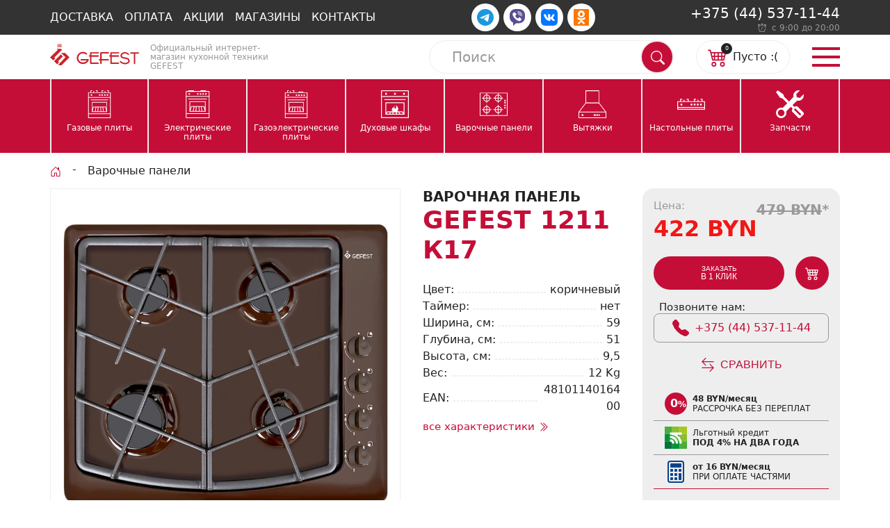

--- FILE ---
content_type: text/html; charset=utf-8
request_url: https://minsk.magazin-gefest.by/varochnye-paneli/gefest-1211-k17
body_size: 15296
content:
<!DOCTYPE html>
<html lang="ru-ru" dir="ltr">
<head>
    <meta name="google-site-verification" content="gC1SiT2qbJdaTB_vY7MgP6T4U1yKM-RnX5b7z4rH6eE">
    <meta name="yandex-verification" content="5f045b206a56b201">
    <meta charset="utf-8">
	<meta name="rights" content="ООО «ТрансТоргБизнес»">
	<meta name="keywords" content="кухонная газовая варочная панель поверхность варка кухонный газовый варочный стол gefest гефест СГ СН 1211 К17 сг cг сr cr ch сн cн сh 1211 k17 к17">
	<meta name="description" content="Выбирай газовую варочную панель 🎛️ поверхность газовый варочный стол GEFEST СГ СН 1211 К17 с доставкой 🚚 по РБ, низкие цены и 💯 оплата частями">
	<title>Варочная панель GEFEST 1211 К17 выбирай оплата частями</title>
	<link href="/favicon.ico" rel="icon" type="image/vnd.microsoft.icon">

    <meta name="viewport" content="width=device-width, initial-scale=1">
    <meta http-equiv="X-UA-Compatible" content="IE=edge">
    <meta name="format-detection" content="telephone=no">
    <meta name="format-detection" content="address=no">
    <meta name="theme-color" content="#c40e38"/>
    <link rel="manifest" href="/manifest.webmanifest">
    <link rel="icon" href="/favicon.ico" type="image/vnd.microsoft.icon">
    <link rel="shortcut icon" href="/templates/gefest/images/favicon-16x16.png" sizes="16x16">
    <link rel="shortcut icon" href="/templates/gefest/images/favicon-32x32.png" sizes="32x32">
    <link rel="shortcut icon" href="/templates/gefest/images/favicon-96x96.png" sizes="96x96">
    <link rel="apple-touch-icon" href="/templates/gefest/images/apple-touch-icon.png">
    <script>window.dataLayer=window.dataLayer||[];function gtag(){dataLayer.push(arguments)}</script>
    <link href="/templates/gefest/css/tpl.min.css?1.2.10" rel="stylesheet" />

    <script src="/templates/gefest/js/tpl.min.js?1.2.10" defer></script>
	<script>
var ViewContent =  {
    contents: [{
      content_id: 238,
      content_name: 'Варочная панель Gefest 1211 К17',
    }],
    content_type: 'product',
    value: 120.57,
    currency: 'USD',
}</script>
	<script>gtag('event', 'view_item', {
        items: [{
           item_name: 'Варочная панель Gefest 1211 К17',
           item_id: '238',
           price: 422,
           currency: 'BYN',
           item_brand: 'Gefest',
           item_category: 'Варочные панели GEFEST',
           item_list_name: 'Catalog',
           index: 1,
           quantity: 1
         }
        ]});</script>
	<script>gtag("event", "view_item_list", {
        items: [{
                    item_name: 'Духовой шкаф Gefest 602-01 К',
                    item_id: '248',
                    price: 561,
                    currency: 'BYN',
                    item_brand: 'Gefest',
                    item_category: '',
                    item_list_name: 'Product',
                    index: 1,
                    quantity: 1,
                    google_business_vertical: 'retail'
                },{
                    item_name: 'Кухонная вытяжка Gefest ВО 10 К47',
                    item_id: '304',
                    price: 259,
                    currency: 'BYN',
                    item_brand: 'Gefest',
                    item_category: '',
                    item_list_name: 'Product',
                    index: 2,
                    quantity: 1,
                    google_business_vertical: 'retail'
                },{
                    item_name: 'Кухонная вытяжка Gefest 2601 К47',
                    item_id: '307',
                    price: 235,
                    currency: 'BYN',
                    item_brand: 'Gefest',
                    item_category: '',
                    item_list_name: 'Product',
                    index: 3,
                    quantity: 1,
                    google_business_vertical: 'retail'
                }]});</script>
	<script>const textProducts = ["товар", "товара", "товаров"]</script>
	<link rel="canonical" href="https://minsk.magazin-gefest.by/varochnye-paneli/gefest-1211-k17"/>

    <script src="//code.jivo.ru/widget/noaB1ugDsg" async></script>
</head>
<body>
<header>
    <h1 class="pos-out">Варочная панель GEFEST 1211 К17 выбирай оплата частями</h1>
    <div class="toolsbar d-n d-md-b">
        <div class="container">
	                        <div class="topmenu">
                    <ul class="subnav">
<li><a href="/dostavka-tovarov" title="Условия доставки">Доставка</a></li><li><a href="/oplata" title="Оплата заказов">Оплата</a></li><li><a href="/aktsii" title="Акции и скидки">Акции</a></li><li><a href="/stores" title="Наши магазины">Магазины</a></li><li><a href="/kontakty" title="Наши контакты">Контакты</a></li></ul>
                </div>
	        
	                        <div class="socials">
			                                <a class="btn btn-icon"
                           href="https://t.me/Magazin_Gefest_bot"
                           target="_blank"
                           rel="noopener noreferrer">
                            <svg class="svg telegram small"><use xlink:href="/ic.svg#telegram"></use></svg>
                        </a>
			        			                                <a class="btn btn-icon"
                           href="viber://pa?chatURI=moremebeli"
                           target="_blank"
                           rel="noopener noreferrer">
                            <svg class="svg viber small"><use xlink:href="/ic.svg#viber"></use></svg>
                        </a>
			        			                                <a class="btn btn-icon"
                           href="https://vk.com/magazin_gefest1"
                           target="_blank"
                           rel="noopener noreferrer">
                            <svg class="svg vk small"><use xlink:href="/ic.svg#vk"></use></svg>
                        </a>
			        			                                <a class="btn btn-icon"
                           href="https://ok.ru/magazingefest"
                           target="_blank"
                           rel="noopener noreferrer">
                            <svg class="svg ok small"><use xlink:href="/ic.svg#ok"></use></svg>
                        </a>
			                        </div>
	        
	                        <div class="contact-phone">
			                                <a href="tel:+375445371144"
                           rel="noopener noreferrer">
					        +375 (44) 537-11-44                        </a>
			        			                                <div class="contact-time">
                            <svg class="svg muted mr-1">
                                <use xlink:href="/ic.svg#time"></use>
                            </svg>
                            <span class="muted">с 9:00 до 20:00</span>
                        </div>
			                        </div>
	                </div>
    </div>
</header>
<header class="headerbar" id="header">
    <div class="container">
					            <div class="logo-box">
                <a class="logo"
                   href="/"
                   title="Логотип magazin-gefest.by"
                   aria-label="Логотип magazin-gefest.by">
                    <img src="/images/gefest.svg"
                         width="405"
                         height="100"
                         alt="Логотип magazin-gefest.by">
                </a>
				                    <span class="logo-text">Официальный интернет-магазин кухонной техники GEFEST</span>
				            </div>
		        <div class="right-box">
	        		                            <a class="callme"
                       href="tel:+375445371144"
                       rel="noopener noreferrer">
                        <svg class="svg mr-1">
                            <use xlink:href="/ic.svg#call"></use>
                        </svg>
                    </a>
		        	        
	                        <form class="search"
      name="searchForm"
      method="get"
      role="search"
      action="/rezultaty-poiska">
    <input class=""
           id="mod-finder-searchword-127"
           type="text"
           placeholder="Поиск"
           name="q"
           value="">
    <div class="sagest"></div>
    <button class="btn btn-submit" type="submit">
        <svg class="svg"><use xlink:href="/ic.svg#search"></use></svg>
        <span class="pos-out">Искать</span>
    </button>
    <button class="btn btn-search" type="button">
        <svg class="svg"><use xlink:href="/ic.svg#search"></use></svg>
        <span class="pos-out">Раскрыть поиск</span>
    </button>
    <button class="btn btn-close" type="button"><span class="pos-out">Свернуть поиск</span></button>
	</form>

	        
			                <div class="cart" id="cart">
    <a href="/korzina/view">
        <svg class="svg"><use xlink:href="/ic.svg#cart"></use></svg>
        <span>Пусто :(</span>
        <small>0</small>
    </a>
</div>
			
			                <a class="burger"
                   href="#ofcmenu"
                   title="Открыть меню"
                   aria-label="Открыть меню"
                   data-offcanvas>
                    <span class="pos-out">Меню</span>
                    <span class="burger_lines"></span>
                </a>
			        </div>
    </div>
	        <div class="offcanvas offcanvas_right" id="ofcmenu">
            <div class="offcanvas_cnt">
                <nav class="main" data-title="Главное меню">
                    <span class="back">Главное меню</span>
                    <ul class="open">
                        <li class="parent"><span><svg class="svg"><use xlink:href="/ic.svg#cart"></use></svg>Каталог</span><ul><li class="parent"><span class="">
    <svg class="svg"><use xlink:href="/ic.svg#gazovye"></use></svg>Газовые плиты</span><ul><li><a href="/gazovye-plity/razmer-stola-60x60" title="Ширина 60 см">Газовые плиты 60 см</a></li><li><a href="/gazovye-plity/razmer-stola-50x57-58-5" >Газовые плиты 50 см</a></li><li><a href="/gazovye-plity/s-elektropodzhigom" >С электроподжигом</a></li><li><a href="/gazovye-plity/s-gaz-kontrolem" >С газ-контролем</a></li><li><a href="/gazovye-plity/s-grilem" >С грилем</a></li><li><a href="/gazovye-plity/korichnevye" >Коричневые</a></li><li><a href="/gazovye-plity/belye" >Белые</a></li><li><a href="/gazovye-plity" title="Все газовые плиты GEFEST">смотреть все ➡️</a></li></ul></li><li class="parent"><span class="">
    <svg class="svg"><use xlink:href="/ic.svg#electro"></use></svg>Электрические плиты</span><ul><li><a href="/elektricheskie-plity/razmer-stola-60x60" >Электроплиты 60 см</a></li><li><a href="/elektricheskie-plity/razmer-stola-50x57-58-5" >Электроплиты 50 см</a></li><li><a href="/elektricheskie-plity/plity-s-grilem" >С грилем</a></li><li><a href="/elektricheskie-plity/s-konvektsiej" >С конвекцией</a></li><li><a href="/elektricheskie-plity/electro-belye" >Белые</a></li><li><a href="/elektricheskie-plity/chernye" >Черные</a></li><li><a href="/elektricheskie-plity/klass-energoeffektivnosti-a" >Класса А</a></li><li><a href="/elektricheskie-plity" title="Все электроплиты GEFEST">смотреть все ➡️</a></li></ul></li><li class="parent"><span class="">
    <svg class="svg"><use xlink:href="/ic.svg#gazelectro"></use></svg>Газоэлектрические плиты</span><ul><li><a href="/gazoelektricheskie-plity/razmer-stola-60x60" >60 сантиметров</a></li><li><a href="/gazoelektricheskie-plity/razmer-stola-50x57-58-5" >50 сантиметров</a></li><li><a href="/gazoelektricheskie-plity/gazoelektricheskie-plity-s-gazovoj-dukhovkoj" >С газовой духовкой</a></li><li><a href="/gazoelektricheskie-plity/gazoelektricheskie-plity-s-gazoelektricheskoj-dukhovkoj" >С газоэлектрической духовкой</a></li><li><a href="/gazoelektricheskie-plity/gazoelektricheskie-plity-s-elektricheskoj-dukhovkoj" >С электрической духовкой</a></li><li><a href="/gazoelektricheskie-plity/gazoelektricheskie-plity-s-gaz-kontrolem" >С газ-контролем</a></li><li><a href="/gazoelektricheskie-plity/gazoelektricheskie-plity-belye" >Белые</a></li><li><a href="/gazoelektricheskie-plity/gazoelektricheskie-plity-chernye" >Черные</a></li><li><a href="/gazoelektricheskie-plity/gaselectro-klass-energoeffektivnosti-a" >Класса А</a></li><li><a href="/gazoelektricheskie-plity/gazoelektricheskie-plity-klass-energoeffektivnosti-b" >Класса B</a></li><li><a href="/gazoelektricheskie-plity" title="Все комбинированные плиты GEFEST">смотреть все ➡️</a></li></ul></li><li class="parent"><span class="">
    <svg class="svg"><use xlink:href="/ic.svg#duhovki"></use></svg>Духовые шкафы</span><ul><li><a href="/dukhovye-shkafy/elektricheskie-duhovki" >Электрические</a></li><li><a href="/dukhovye-shkafy/gazoelektricheskie-dukhovki" >Газовые</a></li><li><a href="/dukhovye-shkafy/dukhovye-shkafy-s-konvektsiej" >С конвекцией</a></li><li><a href="/dukhovye-shkafy/dukhovye-shkafy-gefest-belye" >Белые</a></li><li><a href="/dukhovye-shkafy/dukhovye-shkafy-gefest-chernye" >Черные</a></li><li><a href="/dukhovye-shkafy" title="Все духовки GEFEST">смотреть все ➡️</a></li></ul></li><li class="parent"><span class="">
    <svg class="svg"><use xlink:href="/ic.svg#paneli"></use></svg>Варочные панели</span><ul><li><a href="/varochnye-paneli/elektricheskie-paneli" >Электрические</a></li><li><a href="/varochnye-paneli/gazovye-paneli" >Газовые</a></li><li><a href="/varochnye-paneli/indukcionnye-paneli" >Индукционные</a></li><li><a href="/varochnye-paneli/varochnaya-panel-iz-steklokeramiki" >Из стеклокерамики</a></li><li><a href="/varochnye-paneli/varochnaya-panel-iz-zakaljonnogo-stekla" >Из закаленного стекла</a></li><li><a href="/varochnye-paneli" title="Все варочные панели GEFEST">смотреть все ➡️</a></li></ul></li><li class="parent"><span class="">
    <svg class="svg"><use xlink:href="/ic.svg#vytiajki"></use></svg>Вытяжки</span><ul><li><a href="/vytyazhki/shirina-60" >Ширина 60 см</a></li><li><a href="/vytyazhki/shirina-50" >Ширина 50 см</a></li><li><a href="/vytyazhki/vytyazhki-kaminnye" >Каминные</a></li><li><a href="/vytyazhki/vytyazhki-naklonnye" >Наклонные</a></li><li><a href="/vytyazhki/vytyazhki-nastennye" >Настенные</a></li><li><a href="/vytyazhki/vytyazhki-dlya-vstraivaniya" >Для встраивания</a></li><li><a href="/vytyazhki/ugolnye" >С угольным фильтром</a></li><li><a href="/vytyazhki" title="Все вытяжки GEFEST">смотреть все ➡️</a></li></ul></li><li class="parent"><span class="">
    <svg class="svg"><use xlink:href="/ic.svg#nastolnie"></use></svg>Настольные плиты</span><ul><li><a href="/nastolnye-plity/mini-pechi" >Мини-печи</a></li><li><a href="/nastolnye-plity/chetyrekhgorelochnye" >4 конфорки</a></li><li><a href="/nastolnye-plity/dvukhgorelochnye" >2 конфорки</a></li><li><a href="/nastolnye-plity/turisticheskie" >Туристические</a></li><li><a href="/nastolnye-plity" title="Все настольные плиты GEFEST">смотреть все ➡️</a></li></ul></li><li><a href="/tools" title="Запчасти и комплектующие"><svg class="svg"><use xlink:href="/ic.svg#tools"></use></svg>Запчасти</a></li></li></ul><li class="parent"><span><svg class="svg"><use xlink:href="/ic.svg#info"></use></svg>О компании</span><ul><li><a href="/kontakty" >Контакты</a></li><li><a href="/o-nas" title="О компании">О компании</a></li><li><a href="/stores" >Магазины</a></li><li><a href="/otzyvy" title="Отзывы">Отзывы</a></li><li><a href="/sertifikaty-sootvetstviya" title="Сертификаты соответствия">Сертификаты</a></li><li><a href="/opt" title="Информация для партнеров">Партнерам</a></li></li></ul><li class="parent"><span><svg class="svg"><use xlink:href="/ic.svg#news"></use></svg>Блоги</span><ul><li><a href="/novosti" title="Новости компании">Новости</a></li><li><a href="/aktsii" >Акции и скидки</a></li><li><a href="/obzory" title="Обзоры техники">Обзоры техники</a></li><li><a href="/retsepty" title="Рецепты">Рецепты с GEFEST</a></li><li><a href="/faq" title="Частые вопросы">Частые вопросы</a></li></li></ul><li><a href="/tools" title="Запчасти и комплектующие">Запчасти</a></li><li><a href="/dostavka-tovarov" title="Информация об условиях доставки">Доставка</a></li><li><a href="/oplata" title="Информация об условиях оплаты">Оплата</a></li><li><a href="/aktsii" title="Список действующих акций">Акции</a></li><li><a href="/stores" title="Список розничных магазинов">Магазины</a></li><li><a href="/vozvrat" title="Условия возврата товаров">Условия возврата</a></li><li><a href="/publichnaya-oferta" title="Договор публичная оферты">Публичная оферта</a></li><li><a href="/politica" title="Политика обработки персональных данных">Обработка персональных данных</a></li><li><a href="/opt" title="Для партнеров">Для партнеров</a></li><li><a href="/vakansii" title="Вакансии">Вакансии</a></li><li><a href="/kontakty" title="Контакты для связи с нами">Контакты</a></li>            <li>
            <a href="tel:+375445371144"
               target="_blank"
               rel="noopener noreferrer">
                <svg class="svg">
                    <use xlink:href="/ic.svg#phone"></use>
                </svg>+375 (44) 537-11-44</a>
        </li>
    
                    </ul>
                </nav>
            </div>
            <div class="offcanvas_bg"></div>
        </div>
	</header>
<header class="navigatebar d-n d-lg-b">
    <div class="container">
        <ul class="navbar">
<li><a href="/gazovye-plity" ><svg class="svg"><use xlink:href="/ic.svg#gazovye"></use></svg><span>Газовые плиты</span></a></li><li><a href="/elektricheskie-plity" ><svg class="svg"><use xlink:href="/ic.svg#electro"></use></svg><span>Электрические плиты</span></a></li><li><a href="/gazoelektricheskie-plity" ><svg class="svg"><use xlink:href="/ic.svg#gazelectro"></use></svg><span>Газоэлектрические плиты</span></a></li><li><a href="/dukhovye-shkafy" ><svg class="svg"><use xlink:href="/ic.svg#duhovki"></use></svg><span>Духовые шкафы</span></a></li><li><a href="/varochnye-paneli" aria-current="page"><svg class="svg"><use xlink:href="/ic.svg#paneli"></use></svg><span>Варочные панели</span></a></li><li><a href="/vytyazhki" ><svg class="svg"><use xlink:href="/ic.svg#vytiajki"></use></svg><span>Вытяжки</span></a></li><li><a href="/nastolnye-plity" ><svg class="svg"><use xlink:href="/ic.svg#nastolnie"></use></svg><span>Настольные плиты</span></a></li><li><a href="/tools" title="Запчасти и комплектующие"><svg class="svg"><use xlink:href="/ic.svg#tools"></use></svg><span>Запчасти</span></a></li></ul>
    </div>
</header>
<footer class="container m-2">
    <nav aria-labelledby="brc-nav">
    <h2 class="pos-out" id="brc-nav">Навигация по сайту</h2>
	<ol class="brc" aria-labelledby="brc-nav" itemscope itemtype="https://schema.org/BreadcrumbList">
		
						<li class="brc_i" itemprop="itemListElement" itemscope itemtype="https://schema.org/ListItem"><a itemprop="item" href="/"><svg class="svg red"><use xlink:href="/ic.svg#home"></use></svg><span class="pos-out">Главная страница</span></a>					<meta itemprop="position" content="1">
				</li>
							<li class="brc_i" itemprop="itemListElement" itemscope itemtype="https://schema.org/ListItem"><a itemprop="item" href="/varochnye-paneli"><span itemprop="name">Варочные панели</span></a>					<meta itemprop="position" content="2">
				</li>
							<li class="pos-out" aria-current="page" itemprop="itemListElement" itemscope itemtype="https://schema.org/ListItem"><span itemprop="name">Варочная панель Gefest 1211 К17</span>					<meta itemprop="position" content="3">
				</li>
				</ol>
</nav>
</footer>
<main id="main">
		    <div class="main">
        <div class="product_card">
	    <div class="first_block container mb-2 mb-lg-3">
        <div class="block_title">
	        <h2 class="product_card_title">
    Варочная панель <br>
    <span class="red">Gefest 1211 К17</span>
</h2>
<div class="d-n d-lg-b">
		    		                <div class="product-props">
                <div class="label">Цвет</div>
                <div class="value">коричневый</div>
            </div>
            				    		    		                <div class="product-props">
                <div class="label">Таймер</div>
                <div class="value">нет</div>
            </div>
            				    		    		    		    		    		    		    		    		                <div class="product-props">
                <div class="label">Ширина, см</div>
                <div class="value">59</div>
            </div>
            				                <div class="product-props">
                <div class="label">Глубина, см</div>
                <div class="value">51</div>
            </div>
            				                <div class="product-props">
                <div class="label">Высота, см</div>
                <div class="value">9,5</div>
            </div>
            				    		    		    		    		    		    		    		        <div class="product-props">
            <div class="label">Вес</div>
            <div class="value">12 Kg</div>
        </div>
		        <div class="product-props">
            <div class="label">EAN</div>
            <div class="value">4810114016400</div>
        </div>
	    <a class="tt-l small" href="#properties">
		Все характеристики        <svg class="svg red"><use xlink:href="/ic.svg#right-d"></use></svg>
    </a>
</div>
        </div>
        <div class="block_image mb-2 mb-md-0">
	        <div class="product_card_image">
			            <img width="2000" height="2000" src="/images/catalog/varochnye-paneli/gefest-1211-k17/gefest-1211-k17.webp" srcset="[data-uri] 1w" class="w-100" alt="Варочная панель Gefest 1211 К17" sizes="(max-width: 599px) calc(100vw - 2rem), (max-width: 959px) 55vw, 50vw" data-srcset="/images/catalog/varochnye-paneli/gefest-1211-k17/gefest-1211-k17.webp 2000w, /images/catalog/varochnye-paneli/gefest-1211-k17/thumbs/1200x1200/gefest-1211-k17.webp 1200w, /images/catalog/varochnye-paneli/gefest-1211-k17/thumbs/1000x1000/gefest-1211-k17.webp 1000w, /images/catalog/varochnye-paneli/gefest-1211-k17/thumbs/800x800/gefest-1211-k17.webp 800w, /images/catalog/varochnye-paneli/gefest-1211-k17/thumbs/600x600/gefest-1211-k17.webp 600w, /images/catalog/varochnye-paneli/gefest-1211-k17/thumbs/400x400/gefest-1211-k17.webp 400w, /images/catalog/varochnye-paneli/gefest-1211-k17/thumbs/200x200/gefest-1211-k17.webp 200w, /images/catalog/varochnye-paneli/gefest-1211-k17/thumbs/100x100/gefest-1211-k17.webp 100w" decoding="async" itemprop="image" />			</div>
        </div>
        <div class="block_btns">
	        <div>
			<div class="small muted">Цена:</div>
					<div class="product_card_old_price">
				<del>479 BYN</del>*
			</div>
				<div class="product_card_all_prices">
            <div class="pr_crd_prc">
                422 BYN            </div>
					</div>
	
			<div class="product_card_buttons m-2"
             data-modal1click='[{"product_id":238,"product_name":"\u0412\u0430\u0440\u043e\u0447\u043d\u0430\u044f \u043f\u0430\u043d\u0435\u043b\u044c Gefest 1211 \u041a17","category_id":48,"category_name":"\u0412\u0430\u0440\u043e\u0447\u043d\u044b\u0435 \u043f\u0430\u043d\u0435\u043b\u0438 GEFEST","real_ean":4810114016400,"quantity":"1 \u0448\u0442.","count":1,"title1":"\u0412\u0430\u0440\u043e\u0447\u043d\u0430\u044f \u043f\u0430\u043d\u0435\u043b\u044c ","title2":"Gefest 1211 \u041a17","image":"\/images\/catalog\/varochnye-paneli\/gefest-1211-k17\/gefest-1211-k17.webp","price":422,"format_price":"422 BYN","old":479,"format_old":"479 BYN","index":1}]'>
			<button class="btn btn-1click" data-one-click>
				<span>Заказать</span><span>в 1 клик</span>			</button>
			<button class="btn btn-to-cart" data-to-cart>
				<svg class="svg">
					<use xlink:href="/ic.svg#cart"></use>
				</svg><span class="pos-out">В корзину</span>
			</button>
		</div>
					                <div class="small ml-1">Позвоните нам:</div>
                <a class="product_card_button_phone"
                   href="tel:+375445371144"
                   target="_blank"
                   rel="noopener noreferrer">
                    <svg class="svg small mr-1 d-sm-n d-md-ib">
                        <use xlink:href="/ic.svg#call"></use>
                    </svg>+375 (44) 537-11-44                </a>
					        <button class="btn btn-compare mt-1 " data-compare="238">
            <svg class="svg"><use xlink:href="/ic.svg#compare"></use></svg>
            <span>Сравнить</span>
            <svg class="svg delete"><use xlink:href="/ic.svg#trash"></use></svg>
        </button>
			
			        <a class="product_price_parts mt-2" href="#installment">
            <span class="percent large red">0<span class="small">%</span></span>
            <span><span class="fw-b">48 BYN/месяц</span><br>
            <span class="tt-u">Рассрочка без переплат</span></span>
        </a>
	
	        <hr class="blue mb-1 mt-1">
        <a class="product_price_parts" href="#credit4percent">
            <svg class="svg"><use xlink:href="/ic.svg#belbank"></use></svg>
            <span>Льготный кредит <br>
            <span class="fw-b tt-u">под 4% на два года</span></span>
        </a>
	
			        <hr class="blue mb-1 mt-1">
        <a class="product_price_parts" href="#parts">
            <svg class="svg blue mr-1"><use xlink:href="/ic.svg#calculator"></use></svg>
            <span><span class="fw-b">от 16 BYN/месяц </span><br>
            <span class="tt-u">при оплате частями</span></span>
        </a>
	

	        <hr class="red mb-1 mt-1">
		            <div class="btn-delivery m-2">
                <svg class="svg small red mr-1"><use xlink:href="/ic.svg#speed"></use></svg>
                <span>Доставка <br><span class="fw-b">от 1-го дня</span></span>
            </div>
        	
	<hr class="red mt-1 mb-1">
									<a class="btn btn-parts m-2" href="#garantie">
			<svg class="svg red mr-1"><use xlink:href="/ic.svg#bookmark"></use></svg>
			<span>Гарантия				<br><span class="red fw-b">24 Месяца</span></span>
		</a>
	
			<a class="btn btn-parts m-2" href="#">
			<svg class="svg small black"><use xlink:href="/ic.svg#download"></use></svg>
			<span class="red td-u">Скачать инструкцию</span>
		</a>
	
    <a class="btn btn-parts m-2" href="#tools">
        <svg class="svg red small"><use xlink:href="/ic.svg#tools"></use></svg>
        <span class="">Запчасти и комплектующие</span>
    </a>

	<hr class="red m-1">
	<p class="d-fx muted small tt-l mt-1 mb-0 ml-1 mr-1"><span class="red h1 fw-b mr-1">*</span> При оплате в рассрочку или в кредит некоторые скидки могут не действовать</p>
</div>
        </div>
    </div>
			    <div class="container m-2">
	    <h3 class="mb-sm-1 mb-md-2">Самовывоз из пунктов выдачи</h3>
        <div class="swiffy-slider compact slider-item-show4-lg slider-item-show3-md slider-item-show2-sm slider-item-show1-sm slider-item-reveal slider-item-snapstart slider-nav-dark">
            <ul class="slider-container">
                                            <li class="pvz-cart">
                    <div>Магазин в Гомеле, <br>Ильича 87-4</div>
                    <div class="small muted">Сегодня с 10:00–19:00</div>
                    <div class="small green m-2">В наличии 1 шт.</div>
                    <div class="" data-modal1click='[{"product_id":238,"product_name":"\u0412\u0430\u0440\u043e\u0447\u043d\u0430\u044f \u043f\u0430\u043d\u0435\u043b\u044c Gefest 1211 \u041a17","category_id":48,"category_name":"\u0412\u0430\u0440\u043e\u0447\u043d\u044b\u0435 \u043f\u0430\u043d\u0435\u043b\u0438 GEFEST","real_ean":4810114016400,"quantity":"1 \u0448\u0442.","count":1,"title1":"\u0412\u0430\u0440\u043e\u0447\u043d\u0430\u044f \u043f\u0430\u043d\u0435\u043b\u044c ","title2":"Gefest 1211 \u041a17","image":"\/images\/catalog\/varochnye-paneli\/gefest-1211-k17\/gefest-1211-k17.webp","price":422,"format_price":"422 BYN","old":479,"format_old":"479 BYN","index":1}]'>
                        <button class="btn btn-to-cart" data-one-click>Забронировать</button>
                    </div>
                </li>
                                                            <li class="pvz-cart">
                    <div>Магазин в Могилеве, <br>Пушкинский 30</div>
                    <div class="small muted">Сегодня с 10:00–19:00</div>
                    <div class="small green m-2">В наличии 1 шт.</div>
                    <div class="" data-modal1click='[{"product_id":238,"product_name":"\u0412\u0430\u0440\u043e\u0447\u043d\u0430\u044f \u043f\u0430\u043d\u0435\u043b\u044c Gefest 1211 \u041a17","category_id":48,"category_name":"\u0412\u0430\u0440\u043e\u0447\u043d\u044b\u0435 \u043f\u0430\u043d\u0435\u043b\u0438 GEFEST","real_ean":4810114016400,"quantity":"1 \u0448\u0442.","count":1,"title1":"\u0412\u0430\u0440\u043e\u0447\u043d\u0430\u044f \u043f\u0430\u043d\u0435\u043b\u044c ","title2":"Gefest 1211 \u041a17","image":"\/images\/catalog\/varochnye-paneli\/gefest-1211-k17\/gefest-1211-k17.webp","price":422,"format_price":"422 BYN","old":479,"format_old":"479 BYN","index":1}]'>
                        <button class="btn btn-to-cart" data-one-click>Забронировать</button>
                    </div>
                </li>
                                                            <li class="pvz-cart">
                    <div>Магазин в Гомеле, <br>Советская 119</div>
                    <div class="small muted">Сегодня с 9:00–19:00</div>
                    <div class="small green m-2">В наличии 1 шт.</div>
                    <div class="" data-modal1click='[{"product_id":238,"product_name":"\u0412\u0430\u0440\u043e\u0447\u043d\u0430\u044f \u043f\u0430\u043d\u0435\u043b\u044c Gefest 1211 \u041a17","category_id":48,"category_name":"\u0412\u0430\u0440\u043e\u0447\u043d\u044b\u0435 \u043f\u0430\u043d\u0435\u043b\u0438 GEFEST","real_ean":4810114016400,"quantity":"1 \u0448\u0442.","count":1,"title1":"\u0412\u0430\u0440\u043e\u0447\u043d\u0430\u044f \u043f\u0430\u043d\u0435\u043b\u044c ","title2":"Gefest 1211 \u041a17","image":"\/images\/catalog\/varochnye-paneli\/gefest-1211-k17\/gefest-1211-k17.webp","price":422,"format_price":"422 BYN","old":479,"format_old":"479 BYN","index":1}]'>
                        <button class="btn btn-to-cart" data-one-click>Забронировать</button>
                    </div>
                </li>
                                        </ul>
	                    <button type="button" class="slider-nav"></button>
            <button type="button" class="slider-nav slider-nav-next"></button>
	                </div>
    </div>
		        <div class="container m-2">
            <h3 class="acc_title active" id="properties">
				Характеристики                <span class="red d-n d-md-i">Gefest 1211 К17</span>
            </h3>
            <div class="acc_content">
				<div class="product_card_extra_fields">
			                            <div class="product-props-group">
                <h3>Основные</h3>
                                    <div class="product-props">
                <span class="label">Тип подключения</span>
                <span class="value">газ</span>
            </div>
                        					                                    <div class="product-props">
                <span class="label">Цвет</span>
                <span class="value">коричневый</span>
            </div>
                        					                                    <div class="product-props">
                <span class="label">Аксессуары</span>
                <span class="value">комплект сменных сопел, накладка для посуды малого диаметра, решётка варочной поверхности — 2 шт., уплотнительная лента, фильтр</span>
            </div>
                                        </div>
            					                            <div class="product-props-group">
                <h3>Управление и индикация</h3>
                                    <div class="product-props">
                <span class="label">Управление</span>
                <span class="value">механическое</span>
            </div>
                        					                                    <div class="product-props">
                <span class="label">Таймер</span>
                <span class="value">нет</span>
            </div>
                        					                                    <div class="product-props">
                <span class="label">Индикатор включения и выключения</span>
                <span class="value">нет</span>
            </div>
                                        </div>
            					                            <div class="product-props-group">
                <h3>Варочная панель</h3>
                                    <div class="product-props">
                <span class="label">Количество зон приготовления</span>
                <span class="value">4</span>
            </div>
                        					                                    <div class="product-props">
                <span class="label">Материал варочной поверхности</span>
                <span class="value">эмалированная сталь</span>
            </div>
                        					                                    <div class="product-props">
                <span class="label">Материал решёток варочной поверхности</span>
                <span class="value">чугун</span>
            </div>
                        					                                    <div class="product-props">
                <span class="label">Электророзжиг горелок стола</span>
                <span class="value">розжиг встроен в ручки</span>
            </div>
                        					                                    <div class="product-props">
                <span class="label">Газ-контроль горелок стола</span>
                <span class="value">да</span>
            </div>
                        					                                    <div class="product-props">
                <span class="label">Режим малое пламя</span>
                <span class="value">да</span>
            </div>
                        					                                    <div class="product-props">
                <span class="label">Двухзонная конфорка</span>
                <span class="value">нет</span>
            </div>
                                        </div>
            					                            <div class="product-props-group">
                <h3>Габариты</h3>
                                    <div class="product-props">
                <span class="label">Ширина, см</span>
                <span class="value">59</span>
            </div>
                        					                                    <div class="product-props">
                <span class="label">Глубина, см</span>
                <span class="value">51</span>
            </div>
                        					                                    <div class="product-props">
                <span class="label">Высота, см</span>
                <span class="value">9,5</span>
            </div>
                        					                                    <div class="product-props">
                <span class="label">Масса брутто, кг</span>
                <span class="value">13</span>
            </div>
                        					                                    <div class="product-props">
                <span class="label">Размеры монтажного проема, Ш x Г x В, см</span>
                <span class="value">56 x 48,6</span>
            </div>
                                        </div>
            					                            <div class="product-props-group">
                <h3>Технические характеристики</h3>
                                    <div class="product-props">
                <span class="label">Диапазон номинального напряжения сети, В</span>
                <span class="value">220–230</span>
            </div>
                        					                                    <div class="product-props">
                <span class="label">Номинальная частота сети, Гц</span>
                <span class="value">50</span>
            </div>
                                        </div>
            					                            <div class="product-props-group">
                <h3>Производитель</h3>
                                        <p class="product-props-large">
                    <span class="fw-b">Изготовитель:</span>
                    <span class="">СП ОАО «Брестгазоаппарат»; Республика Беларусь, 224016, г. Брест, ул. Орджоникидзе, 22</span>
                </p>
                        					                                        <p class="product-props-large">
                    <span class="fw-b">Импортёр:</span>
                    <span class="">Произведено в Республике Беларусь</span>
                </p>
                        					                                        <p class="product-props-large">
                    <span class="fw-b">Гарантия мес.:</span>
                    <span class="">24</span>
                </p>
                                        </div>
            			</div>
            </div>
        </div>
		    <div class="container m-2">
        <h3 class="acc_title" id="description">
            Описание            <span class="red d-n d-md-i">Gefest 1211 К17</span>
        </h3>
        <div class="acc_content">
            <div>
                <h2>Варочная панель Gefest 1211 К17: практичность и надежность в каждой детали</h2><p>Варочная панель Gefest 1211 К17 - это практичное и надежное решение для Вашей кухни. Она выполнена в классическом коричневом цвете, который прекрасно сочетается с любым интерьером. Благодаря своим компактным размерам (59x51 см) она легко встраивается в стандартную нишу кухонного гарнитура.</p><h3>Преимущества и особенности модели</h3><p>Варочная панель Gefest 1211 К17 оснащена четырьмя газовыми конфорками различной мощности, что позволяет готовить разнообразные блюда, от нежной яичницы до сочного стейка. Чугунная решетка варочной панели разделена на два независимых съемных модуля, что обеспечивает удобство при чистке и уходе за поверхностью. Вам больше не нужно останавливать процесс готовки на соседних конфорках, чтобы помыть решетку!</p><h3>Дополнительные функции</h3><p>Варочная панель Gefest 1211 К17 оснащена системой автоматического электророзжига, встроенной в ручки конфорок. Это позволяет легко зажечь огонь без использования спичек или зажигалки.  Функция газ-контроля обеспечивает безопасность при готовке, мгновенно блокируя подачу газа в случае угасания пламени. Дополнительный плюс модели – наличие режима "малое пламя", который позволяет устанавливать минимальную интенсивность огня для тушения мяса.</p><h3>Что в комплекте?</h3><p>В комплектацию варочной панели Gefest 1211 К17 входят:</p><ul><li>комплект сменных сопел</li><li>накладка для посуды малого диаметра</li><li>решётка варочной поверхности (2 шт.)</li><li>уплотнительная лента</li><li>фильтр</li></ul><h3>Заключение</h3><p>Варочная панель Gefest 1211 К17 - это отличное сочетание качества, функциональности и доступной цены. Она станет верным помощником на Вашей кухне, позволяя готовить разнообразные блюда с комфортом и безопасностью. Закажите модель уже сегодня и наслаждайтесь результатами!</p>            </div>
        </div>
    </div>
    		        <div class="parts-calculate installment" id="installment" data-parts-calculate>
            <h2 class="ta-c white">Рассрочка 0%</h2>
            <div class="container">
                <div class="parts-calculate-nav">
					<img width="2000" height="2000" src="/images/catalog/varochnye-paneli/gefest-1211-k17/gefest-1211-k17.webp" srcset="[data-uri] 1w" class="" alt="Варочная панель Gefest 1211 К17" sizes="(max-width: 439px) calc(100vw - 2rem), (max-width: 759px) calc(50vw - 3rem), (max-width: 959px) calc(50vw - 4.5rem), 40vw" data-srcset="/images/catalog/varochnye-paneli/gefest-1211-k17/gefest-1211-k17.webp 2000w, /images/catalog/varochnye-paneli/gefest-1211-k17/thumbs/1200x1200/gefest-1211-k17.webp 1200w, /images/catalog/varochnye-paneli/gefest-1211-k17/thumbs/1000x1000/gefest-1211-k17.webp 1000w, /images/catalog/varochnye-paneli/gefest-1211-k17/thumbs/800x800/gefest-1211-k17.webp 800w, /images/catalog/varochnye-paneli/gefest-1211-k17/thumbs/600x600/gefest-1211-k17.webp 600w, /images/catalog/varochnye-paneli/gefest-1211-k17/thumbs/400x400/gefest-1211-k17.webp 400w, /images/catalog/varochnye-paneli/gefest-1211-k17/thumbs/200x200/gefest-1211-k17.webp 200w, /images/catalog/varochnye-paneli/gefest-1211-k17/thumbs/100x100/gefest-1211-k17.webp 100w" decoding="async" itemprop="image" />                    <form class="parts-calculate-btns">
												                            <p class="form-radio-button">
                                <input id="installment-input-10"
                                       type="radio"
                                       name="part-input"
                                       value='{"totalPayment":"479 BYN","monthlyPayment":"48 BYN","firstPay":"0 BYN","overPayment":"0 BYN","period":"10"}'
									checked="checked">
                                <label for="installment-input-10">10 месяцев </label>
                            </p>
						                            <p class="form-radio-button">
                                <input id="installment-input-6"
                                       type="radio"
                                       name="part-input"
                                       value='{"totalPayment":"479 BYN","monthlyPayment":"80 BYN","firstPay":"0 BYN","overPayment":"0 BYN","period":"6"}'
									>
                                <label for="installment-input-6">6 месяцев </label>
                            </p>
						                            <p class="form-radio-button">
                                <input id="installment-input-3"
                                       type="radio"
                                       name="part-input"
                                       value='{"totalPayment":"479 BYN","monthlyPayment":"120 BYN","firstPay":"120 BYN","overPayment":"0 BYN","period":"3"}'
									>
                                <label for="installment-input-3">3 месяца </label>
                            </p>
						                    </form>
                </div>
                <div class="parts-calculate-content">
                    <p class="small">ваш платеж составит всего</p>
                    <p class="parts-calculate-content-price red">48 BYN</p>
                    <p class="fw-b">в месяц</p>
                </div>
                <div class="parts-calculate-footer small">
                    <p>Первый взнос: <span class="parts-calculate-first">0 BYN</span></p>
                    <p>Количество платежей: <span class="parts-calculate-months">10</span></p>
                    <p>Итого при оплате в рассрочку: <span class="parts-calculate-total-payment">479 BYN</span></p>
                </div>
                <div class="parts-calculate-buy" data-modal1click='[{"product_id":238,"product_name":"\u0412\u0430\u0440\u043e\u0447\u043d\u0430\u044f \u043f\u0430\u043d\u0435\u043b\u044c Gefest 1211 \u041a17","category_id":48,"category_name":"\u0412\u0430\u0440\u043e\u0447\u043d\u044b\u0435 \u043f\u0430\u043d\u0435\u043b\u0438 GEFEST","real_ean":4810114016400,"quantity":"1 \u0448\u0442.","count":1,"title1":"\u0412\u0430\u0440\u043e\u0447\u043d\u0430\u044f \u043f\u0430\u043d\u0435\u043b\u044c ","title2":"Gefest 1211 \u041a17","image":"\/images\/catalog\/varochnye-paneli\/gefest-1211-k17\/gefest-1211-k17.webp","price":422,"format_price":"422 BYN","old":479,"format_old":"479 BYN","index":1}]'>
                    <button class="btn to_cart" data-to-cart>
                        <svg class="svg"><use xlink:href="/ic.svg#cart"></use></svg>
						Добавить в корзину                    </button>
                    <button class="btn border" data-one-click>
						Оформить в 1 клик                    </button>
                </div>
            </div>
        </div>
		        <div class="parts-calculate credit4percent" id="credit4percent">
            <h2 class="ta-c white">Льготный кредит на белорусскую технику</h2>
            <div class="container">
                <div class="parts-calculate-nav">
					<img width="2000" height="2000" src="/images/catalog/varochnye-paneli/gefest-1211-k17/gefest-1211-k17.webp" srcset="[data-uri] 1w" class="" alt="Варочная панель Gefest 1211 К17" sizes="(max-width: 439px) calc(100vw - 2rem), (max-width: 759px) calc(50vw - 3rem), (max-width: 959px) calc(50vw - 4.5rem), 40vw" data-srcset="/images/catalog/varochnye-paneli/gefest-1211-k17/gefest-1211-k17.webp 2000w, /images/catalog/varochnye-paneli/gefest-1211-k17/thumbs/1200x1200/gefest-1211-k17.webp 1200w, /images/catalog/varochnye-paneli/gefest-1211-k17/thumbs/1000x1000/gefest-1211-k17.webp 1000w, /images/catalog/varochnye-paneli/gefest-1211-k17/thumbs/800x800/gefest-1211-k17.webp 800w, /images/catalog/varochnye-paneli/gefest-1211-k17/thumbs/600x600/gefest-1211-k17.webp 600w, /images/catalog/varochnye-paneli/gefest-1211-k17/thumbs/400x400/gefest-1211-k17.webp 400w, /images/catalog/varochnye-paneli/gefest-1211-k17/thumbs/200x200/gefest-1211-k17.webp 200w, /images/catalog/varochnye-paneli/gefest-1211-k17/thumbs/100x100/gefest-1211-k17.webp 100w" decoding="async" itemprop="image" />                    <div class="ta-c ta-md-l">
                        Супер условия от <svg class="svg small"><use xlink:href="/ic.svg#belbank"></use></svg> Беларусбанка!<br>
                        Фиксированная ставка <span class="green-dark fw-b">4% на два года</span>
                    </div>
                </div>
				                <div class="parts-calculate-content">
                    <p class="parts-calculate-content-price green-dark">18 BYN</p>
                    <p class="fw-b">в месяц</p>
                </div>
                <div class="parts-calculate-footer small">
                    <p>Сумма переплаты: 18 BYN</p>
                    <p>Количество платежей: 24</p>
                    <p>Итого при оплате частями: 440 BYN</p>
                </div>
                <div class="parts-calculate-buy" data-modal1click='[{"product_id":238,"product_name":"\u0412\u0430\u0440\u043e\u0447\u043d\u0430\u044f \u043f\u0430\u043d\u0435\u043b\u044c Gefest 1211 \u041a17","category_id":48,"category_name":"\u0412\u0430\u0440\u043e\u0447\u043d\u044b\u0435 \u043f\u0430\u043d\u0435\u043b\u0438 GEFEST","real_ean":4810114016400,"quantity":"1 \u0448\u0442.","count":1,"title1":"\u0412\u0430\u0440\u043e\u0447\u043d\u0430\u044f \u043f\u0430\u043d\u0435\u043b\u044c ","title2":"Gefest 1211 \u041a17","image":"\/images\/catalog\/varochnye-paneli\/gefest-1211-k17\/gefest-1211-k17.webp","price":422,"format_price":"422 BYN","old":479,"format_old":"479 BYN","index":1}]'>
                    <button class="btn to_cart green" data-to-cart>
                        <svg class="svg"><use xlink:href="/ic.svg#cart"></use></svg>
						Добавить в корзину                    </button>
                    <button class="btn border green" data-one-click>
						Оформить в 1 клик                    </button>
                </div>
            </div>
        </div>
		        <div class="parts-calculate mb-2" id="parts" data-parts-calculate>
            <h2 class="ta-c white">Расчет оплаты частями</h2>
            <div class="container">
                <div class="parts-calculate-nav">
					<img width="2000" height="2000" src="/images/catalog/varochnye-paneli/gefest-1211-k17/gefest-1211-k17.webp" srcset="[data-uri] 1w" class="" alt="Варочная панель Gefest 1211 К17" sizes="(max-width: 439px) calc(100vw - 2rem), (max-width: 759px) calc(50vw - 3rem), (max-width: 959px) calc(50vw - 4.5rem), 40vw" data-srcset="/images/catalog/varochnye-paneli/gefest-1211-k17/gefest-1211-k17.webp 2000w, /images/catalog/varochnye-paneli/gefest-1211-k17/thumbs/1200x1200/gefest-1211-k17.webp 1200w, /images/catalog/varochnye-paneli/gefest-1211-k17/thumbs/1000x1000/gefest-1211-k17.webp 1000w, /images/catalog/varochnye-paneli/gefest-1211-k17/thumbs/800x800/gefest-1211-k17.webp 800w, /images/catalog/varochnye-paneli/gefest-1211-k17/thumbs/600x600/gefest-1211-k17.webp 600w, /images/catalog/varochnye-paneli/gefest-1211-k17/thumbs/400x400/gefest-1211-k17.webp 400w, /images/catalog/varochnye-paneli/gefest-1211-k17/thumbs/200x200/gefest-1211-k17.webp 200w, /images/catalog/varochnye-paneli/gefest-1211-k17/thumbs/100x100/gefest-1211-k17.webp 100w" decoding="async" itemprop="image" />                    <form class="parts-calculate-btns blue">
												                            <p class="form-radio-button">
                                <input id="part-input-36"
                                       type="radio"
                                       name="part-input"
                                       value='{"monthlyPayment":"16 BYN","totalPayment":"565 BYN","overPayment":"143 BYN","period":"36"}'
									checked>
                                <label for="part-input-36">36 месяцев </label>
                            </p>
						                            <p class="form-radio-button">
                                <input id="part-input-24"
                                       type="radio"
                                       name="part-input"
                                       value='{"monthlyPayment":"21 BYN","totalPayment":"515 BYN","overPayment":"93 BYN","period":"24"}'
									>
                                <label for="part-input-24">24 месяца </label>
                            </p>
						                            <p class="form-radio-button">
                                <input id="part-input-12"
                                       type="radio"
                                       name="part-input"
                                       value='{"monthlyPayment":"39 BYN","totalPayment":"469 BYN","overPayment":"47 BYN","period":"12"}'
									>
                                <label for="part-input-12">12 месяцев </label>
                            </p>
						                    </form>
                </div>
                <div class="parts-calculate-content">
                    <p class="small">ваш платеж составит всего</p>
                    <p class="parts-calculate-content-price">16 BYN</p>
                    <p class="fw-b">в месяц</p>
                </div>
                <div class="parts-calculate-footer small">
                    <p>Сумма переплаты: <span class="parts-calculate-over-payment">143 BYN</span></p>
                    <p>Количество платежей: <span class="parts-calculate-months">36</span></p>
                    <p>Итого при оплате частями: <span class="parts-calculate-total-payment">565 BYN</span></p>
                </div>
                <div class="parts-calculate-buy" data-modal1click='[{"product_id":238,"product_name":"\u0412\u0430\u0440\u043e\u0447\u043d\u0430\u044f \u043f\u0430\u043d\u0435\u043b\u044c Gefest 1211 \u041a17","category_id":48,"category_name":"\u0412\u0430\u0440\u043e\u0447\u043d\u044b\u0435 \u043f\u0430\u043d\u0435\u043b\u0438 GEFEST","real_ean":4810114016400,"quantity":"1 \u0448\u0442.","count":1,"title1":"\u0412\u0430\u0440\u043e\u0447\u043d\u0430\u044f \u043f\u0430\u043d\u0435\u043b\u044c ","title2":"Gefest 1211 \u041a17","image":"\/images\/catalog\/varochnye-paneli\/gefest-1211-k17\/gefest-1211-k17.webp","price":422,"format_price":"422 BYN","old":479,"format_old":"479 BYN","index":1}]'>
                    <button class="btn blue" data-to-cart>
                        <svg class="svg"><use xlink:href="/ic.svg#cart"></use></svg>
						Добавить в корзину                    </button>
                    <button class="btn border blue" data-one-click>
						Оформить в 1 клик                    </button>
                </div>
            </div>
        </div>
		    <div class="container m-3 m-md-4" id="related">
        <h3 class="product_card_rounded_title">С этим товаром покупают</h3>
        <div class="swiffy-slider slider-item-show2-sm slider-item-show3-md">
    <ul class="slider-container">
	            <li>
	        	        	        <article class="product" data-product-id="248">
    <div class="product-top">
        <div class="product_image">
            	            <img width="1200" height="1200" src="/images/catalog/dukhovye-shkafy/gefest-602-01k/gefest-602-01k.webp" srcset="[data-uri] 1w" class="w-100" alt="Духовой шкаф Gefest 602-01 К" sizes="(max-width: 599px) calc(100vw - 4rem), (max-width: 959px) calc(50vw - 4rem), (max-width: 1199px) calc(30vw), 30vw" data-srcset="/images/catalog/dukhovye-shkafy/gefest-602-01k/gefest-602-01k.webp 1200w, /images/catalog/dukhovye-shkafy/gefest-602-01k/thumbs/800x800/gefest-602-01k.webp 800w, /images/catalog/dukhovye-shkafy/gefest-602-01k/thumbs/600x600/gefest-602-01k.webp 600w, /images/catalog/dukhovye-shkafy/gefest-602-01k/thumbs/400x400/gefest-602-01k.webp 400w, /images/catalog/dukhovye-shkafy/gefest-602-01k/thumbs/200x200/gefest-602-01k.webp 200w, /images/catalog/dukhovye-shkafy/gefest-602-01k/thumbs/100x100/gefest-602-01k.webp 100w" decoding="async" itemprop="image" />            	                        <div class="product_all_prices">
			                                <div class="product_old_price">
                            <del>637 BYN</del>
                        </div>
			                            <div class="product_price">561 BYN</div>
                </div>
	                </div>

        <h3 class="product_title">
            Духовой шкаф <br>
            <span class="red">Gefest 602-01 К</span>
        </h3>

        
        
                                    <div class="product-props">
                    <div class="label">Ширина, см</div>
                    <div class="value">59,8</div>
                </div>
                            <div class="product-props">
                    <div class="label">Глубина, см</div>
                    <div class="value">56,5</div>
                </div>
                            <div class="product-props">
                    <div class="label">Высота, см</div>
                    <div class="value">59,5</div>
                </div>
                            <a class="cover" href="/dukhovye-shkafy/gefest-602-01k" data-layer-select='{"item_name":"\u0414\u0443\u0445\u043e\u0432\u043e\u0439 \u0448\u043a\u0430\u0444 Gefest 602-01 \u041a","item_id":248,"price":561,"currency":"BYN","item_brand":"Gefest","item_category":"","item_list_name":"Catalog","index":1,"quantity":1}'>
            <span class="pos-out">Подробнее</span>
        </a>
    </div>
    <div class="product-bottom">
        <div class="product_buttons"
             data-modal1click='[{"product_id":248,"product_name":"\u0414\u0443\u0445\u043e\u0432\u043e\u0439 \u0448\u043a\u0430\u0444 Gefest 602-01 \u041a","category_id":47,"category_name":"","real_ean":4811260003757,"quantity":"1 \u0448\u0442.","count":1,"title1":"\u0414\u0443\u0445\u043e\u0432\u043e\u0439 \u0448\u043a\u0430\u0444 ","title2":"Gefest 602-01 \u041a","image":"\/images\/catalog\/dukhovye-shkafy\/gefest-602-01k\/gefest-602-01k.webp","price":561,"format_price":"561 BYN","old":637,"format_old":"637 BYN","index":1}]'>
	                        <button class="btn btn-1click" data-one-click>
                    <span>Заказать</span><span>в 1 клик</span>                </button>
                <button class="btn btn-to-cart" data-to-cart>
                    <svg class="svg"><use xlink:href="/ic.svg#cart"></use></svg>
                    <span><span>Добавить</span><span>в корзину</span></span>                </button>
                    </div>
        <button class="btn btn-compare mt-1 " data-compare="248">
            <svg class="svg"><use xlink:href="/ic.svg#compare"></use></svg>
		    <span>Сравнить</span>
            <svg class="svg delete"><use xlink:href="/ic.svg#trash"></use></svg>
        </button>
    </div>
</article>        </li>
	            <li>
	        	        	        <article class="product" data-product-id="304">
    <div class="product-top">
        <div class="product_image">
            	            <img width="2000" height="2000" src="/images/catalog/vytyazhki/gefest-10-k47/gefest-10-k47.webp" srcset="[data-uri] 1w" class="w-100" alt="Кухонная вытяжка Gefest ВО 10 К47" sizes="(max-width: 599px) calc(100vw - 4rem), (max-width: 959px) calc(50vw - 4rem), (max-width: 1199px) calc(30vw), 30vw" data-srcset="/images/catalog/vytyazhki/gefest-10-k47/gefest-10-k47.webp 2000w, /images/catalog/vytyazhki/gefest-10-k47/thumbs/1200x1200/gefest-10-k47.webp 1200w, /images/catalog/vytyazhki/gefest-10-k47/thumbs/1000x1000/gefest-10-k47.webp 1000w, /images/catalog/vytyazhki/gefest-10-k47/thumbs/800x800/gefest-10-k47.webp 800w, /images/catalog/vytyazhki/gefest-10-k47/thumbs/600x600/gefest-10-k47.webp 600w, /images/catalog/vytyazhki/gefest-10-k47/thumbs/400x400/gefest-10-k47.webp 400w, /images/catalog/vytyazhki/gefest-10-k47/thumbs/200x200/gefest-10-k47.webp 200w, /images/catalog/vytyazhki/gefest-10-k47/thumbs/100x100/gefest-10-k47.webp 100w" decoding="async" itemprop="image" />            	                        <div class="product_all_prices">
			                                <div class="product_old_price">
                            <del>294 BYN</del>
                        </div>
			                            <div class="product_price">259 BYN</div>
                </div>
	                </div>

        <h3 class="product_title">
            Кухонная вытяжка <br>
            <span class="red">Gefest ВО 10 К47</span>
        </h3>

        
        
                                    <div class="product-props">
                    <div class="label">Ширина, см</div>
                    <div class="value">60</div>
                </div>
                            <div class="product-props">
                    <div class="label">Глубина, см</div>
                    <div class="value">46</div>
                </div>
                            <div class="product-props">
                    <div class="label">Высота, см</div>
                    <div class="value">24</div>
                </div>
                            <a class="cover" href="/vytyazhki/gefest-10-k47" data-layer-select='{"item_name":"\u041a\u0443\u0445\u043e\u043d\u043d\u0430\u044f \u0432\u044b\u0442\u044f\u0436\u043a\u0430 Gefest \u0412\u041e 10 \u041a47","item_id":304,"price":259,"currency":"BYN","item_brand":"Gefest","item_category":"","item_list_name":"Catalog","index":2,"quantity":1}'>
            <span class="pos-out">Подробнее</span>
        </a>
    </div>
    <div class="product-bottom">
        <div class="product_buttons"
             data-modal1click='[{"product_id":304,"product_name":"\u041a\u0443\u0445\u043e\u043d\u043d\u0430\u044f \u0432\u044b\u0442\u044f\u0436\u043a\u0430 Gefest \u0412\u041e 10 \u041a47","category_id":6,"category_name":"","real_ean":4811260004358,"quantity":"1 \u0448\u0442.","count":1,"title1":"\u041a\u0443\u0445\u043e\u043d\u043d\u0430\u044f \u0432\u044b\u0442\u044f\u0436\u043a\u0430 ","title2":"Gefest \u0412\u041e 10 \u041a47","image":"\/images\/catalog\/vytyazhki\/gefest-10-k47\/gefest-10-k47.webp","price":259,"format_price":"259 BYN","old":294,"format_old":"294 BYN","index":2}]'>
	                        <button class="btn btn-1click" data-one-click>
                    <span>Заказать</span><span>в 1 клик</span>                </button>
                <button class="btn btn-to-cart" data-to-cart>
                    <svg class="svg"><use xlink:href="/ic.svg#cart"></use></svg>
                    <span><span>Добавить</span><span>в корзину</span></span>                </button>
                    </div>
        <button class="btn btn-compare mt-1 " data-compare="304">
            <svg class="svg"><use xlink:href="/ic.svg#compare"></use></svg>
		    <span>Сравнить</span>
            <svg class="svg delete"><use xlink:href="/ic.svg#trash"></use></svg>
        </button>
    </div>
</article>        </li>
	            <li>
	        	        	        <article class="product" data-product-id="307">
    <div class="product-top">
        <div class="product_image">
            	            <img width="2000" height="2000" src="/images/catalog/vytyazhki/gefest-2601-k47/gefest-2601-k47.webp" srcset="[data-uri] 1w" class="w-100" alt="Кухонная вытяжка Gefest 2601 К47" sizes="(max-width: 599px) calc(100vw - 4rem), (max-width: 959px) calc(50vw - 4rem), (max-width: 1199px) calc(30vw), 30vw" data-srcset="/images/catalog/vytyazhki/gefest-2601-k47/gefest-2601-k47.webp 2000w, /images/catalog/vytyazhki/gefest-2601-k47/thumbs/1200x1200/gefest-2601-k47.webp 1200w, /images/catalog/vytyazhki/gefest-2601-k47/thumbs/1000x1000/gefest-2601-k47.webp 1000w, /images/catalog/vytyazhki/gefest-2601-k47/thumbs/800x800/gefest-2601-k47.webp 800w, /images/catalog/vytyazhki/gefest-2601-k47/thumbs/600x600/gefest-2601-k47.webp 600w, /images/catalog/vytyazhki/gefest-2601-k47/thumbs/400x400/gefest-2601-k47.webp 400w, /images/catalog/vytyazhki/gefest-2601-k47/thumbs/200x200/gefest-2601-k47.webp 200w, /images/catalog/vytyazhki/gefest-2601-k47/thumbs/100x100/gefest-2601-k47.webp 100w" decoding="async" itemprop="image" />            	                        <div class="product_all_prices">
			                                <div class="product_old_price">
                            <del>267 BYN</del>
                        </div>
			                            <div class="product_price">235 BYN</div>
                </div>
	                </div>

        <h3 class="product_title">
            Кухонная вытяжка <br>
            <span class="red">Gefest 2601 К47</span>
        </h3>

        
        
                                    <div class="product-props">
                    <div class="label">Ширина, см</div>
                    <div class="value">60</div>
                </div>
                            <div class="product-props">
                    <div class="label">Глубина, см</div>
                    <div class="value">50</div>
                </div>
                            <div class="product-props">
                    <div class="label">Высота, см</div>
                    <div class="value">14</div>
                </div>
                            <a class="cover" href="/vytyazhki/gefest-2601-k47" data-layer-select='{"item_name":"\u041a\u0443\u0445\u043e\u043d\u043d\u0430\u044f \u0432\u044b\u0442\u044f\u0436\u043a\u0430 Gefest 2601 \u041a47","item_id":307,"price":235,"currency":"BYN","item_brand":"Gefest","item_category":"","item_list_name":"Catalog","index":3,"quantity":1}'>
            <span class="pos-out">Подробнее</span>
        </a>
    </div>
    <div class="product-bottom">
        <div class="product_buttons"
             data-modal1click='[{"product_id":307,"product_name":"\u041a\u0443\u0445\u043e\u043d\u043d\u0430\u044f \u0432\u044b\u0442\u044f\u0436\u043a\u0430 Gefest 2601 \u041a47","category_id":6,"category_name":"","real_ean":4811260004556,"quantity":"1 \u0448\u0442.","count":1,"title1":"\u041a\u0443\u0445\u043e\u043d\u043d\u0430\u044f \u0432\u044b\u0442\u044f\u0436\u043a\u0430 ","title2":"Gefest 2601 \u041a47","image":"\/images\/catalog\/vytyazhki\/gefest-2601-k47\/gefest-2601-k47.webp","price":235,"format_price":"235 BYN","old":267,"format_old":"267 BYN","index":3}]'>
	                        <button class="btn btn-1click" data-one-click>
                    <span>Заказать</span><span>в 1 клик</span>                </button>
                <button class="btn btn-to-cart" data-to-cart>
                    <svg class="svg"><use xlink:href="/ic.svg#cart"></use></svg>
                    <span><span>Добавить</span><span>в корзину</span></span>                </button>
                    </div>
        <button class="btn btn-compare mt-1 " data-compare="307">
            <svg class="svg"><use xlink:href="/ic.svg#compare"></use></svg>
		    <span>Сравнить</span>
            <svg class="svg delete"><use xlink:href="/ic.svg#trash"></use></svg>
        </button>
    </div>
</article>        </li>
	        </ul>
    <button type="button" class="slider-nav"></button>
    <button type="button" class="slider-nav slider-nav-next"></button>
</div>
    </div>
	    <div class="block-parts" id="tools">
        <div class="container ta-c">
            <h3 class="h1 mb-1">Запчасти и комплектующие</h3>
            <p class="m-1">Вы можете приобрести на маркетплейсе Wildberries</p>
            <div class="mt-3">
                <div class="pos-rl">
                    <a class="btn btn-market w-100"
                       href="https://www.wildberries.by/seller/272650?fbrand=55918"
                       target="_blank"
                       rel="noopener noreferrer">
                        <span>Купить на</span>
                        <img class="w-100" src="/images/wildberries.svg" alt="Купить на Wildberries">
                    </a>
                </div>
            </div>
        </div>
    </div>
</div>
    </div>
			</main>
<footer id="footer">
    <h2 class="pos-out">Информация о нас</h2>
    <div class="container">
        <div class="footer-columns inv">
            <div class="ta-c">
                                                        <img class="logo-footer mb-3"
                         src="/images/gefest.svg"
                         width="405"
                         height="100"
                         alt="Логотип magazin-gefest.by">
                	                                <div class="mod_iform">
    <h3 class="h4 pl-2">Бесплатная консультация</h3>
    <form class=""
          id="i-form-119"
          action="/"
          method="post"
          data-iform>
        <fieldset>
	                    <div class="input-row w-100">
                <label for="phone-i-form-119">Телефон</label>
                <input class="w-100 required-phone"
                       id="url-i-form-119"
                       type="text"
                       name="phone"
                       placeholder="напр. +375 (44) 537-11-44"
                       required>
                <button class="btn btn-submit" type="submit">
                    <svg class="svg"><use xlink:href="/ic.svg#send"></use></svg>
                    <span class="pos-out">Отправить</span>
                </button>
            </div>
	                    <input type="hidden" name="65d93891200b9e48aaa6af9716ceb0ae" value="1">            <input type="hidden" name="title" value="MAGAZIN-GEFEST.BY - Заказ звонка">
            <input type="hidden" name="module_id" value="119">
            <input type="hidden" name="goal" value="FEEDBACK">
            <input type="hidden" name="metrika_client_id" value="">
            <input type="hidden" name="google_client_id" value="">
	                </fieldset>
	    	                <label class="i-confirm mt-1" for="in-confirm-i-form-119">
                <input class=""
                       id="in-confirm-i-form-119"
                       type="checkbox"
                       name="confirm"
                       checked="checked"
                       required>
			    <span>Я даю согласие на обработку моих персональных данных в соответствии			    <a class="red tt-u td-u" href="/politica">с&nbsp;правилами</a>
			    торговой площадки</span>
            </label>
	        </form>
    <div class="form_thank_you ta-c">
        <svg class="svg medium mr-1"><use xlink:href="/ic.svg#smile-5"></use></svg>
        <span class="m-1">Сообщение отправлено!</span>
    </div>
</div>

	            	                            <div class="mt-2 pt-1">
                                            <a class="btn btn-icon"
                           href="https://t.me/Magazin_Gefest_bot"
                           target="_blank"
                           rel="noopener noreferrer">
                            <svg class="svg telegram small"><use xlink:href="/ic.svg#telegram"></use></svg>
                        </a>
                    		                                    <a class="btn btn-icon"
                           href="viber://pa?chatURI=moremebeli"
                           target="_blank"
                           rel="noopener noreferrer">
                            <svg class="svg viber small"><use xlink:href="/ic.svg#viber"></use></svg>
                        </a>
		            		                                    <a class="btn btn-icon"
                           href="https://vk.com/magazin_gefest1"
                           target="_blank"
                           rel="noopener noreferrer">
                            <svg class="svg vk small"><use xlink:href="/ic.svg#vk"></use></svg>
                        </a>
		            		                                    <a class="btn btn-icon"
                           href="https://ok.ru/magazingefest"
                           target="_blank"
                           rel="noopener noreferrer">
                            <svg class="svg ok small"><use xlink:href="/ic.svg#ok"></use></svg>
                        </a>
		                            </div>
	                        </div>
	                <div class="d-n d-md-b">
            <h3 >Сервис</h3>        <ul class="nav">
<li><a href="/dostavka-tovarov" >Доставка</a></li><li><a href="/oplata" >Оплата</a></li><li><a href="/kredit-i-rassrochka" title="Оплата частями">Рассрочка/кредит</a></li><li><a href="/vozvrat" title="Возврат товаров">Возврат товаров</a></li><li><a href="/remont" title="Ремонт техники">Ремонт техники</a></li><li><a href="/garantiya" title="Условия гарантии">Гарантия</a></li><li><a href="/publichnaya-oferta" title="Публичная оферта">Публичная оферта</a></li><li><a href="/politica" title="Политика обработки персональных данных">Обработка данных</a></li></ul></div>

	    	                <div class="d-n d-md-b">
            <h3 >О компании</h3>        <ul class="nav">
<li><a href="/kontakty" >Контакты</a></li><li><a href="/o-nas" title="О компании">О компании</a></li><li><a href="/stores" >Магазины</a></li><li><a href="/otzyvy" title="Отзывы">Отзывы</a></li><li><a href="/sertifikaty-sootvetstviya" title="Сертификаты соответствия">Сертификаты</a></li><li><a href="/opt" title="Информация для партнеров">Партнерам</a></li></ul></div>

	    	                <div class="d-n d-xl-b">
            <h3 >Наши блоги</h3>        <ul class="nav">
<li><a href="/novosti" title="Новости компании">Новости</a></li><li><a href="/aktsii" >Акции и скидки</a></li><li><a href="/obzory" title="Обзоры техники">Обзоры техники</a></li><li><a href="/retsepty" title="Рецепты">Рецепты с GEFEST</a></li><li><a href="/faq" title="Частые вопросы">Частые вопросы</a></li></ul></div>

	    	            </div>
    </div>
    <hr>
    <div class="container inv">
        <p class="m-1">
		    2008&nbsp;-&nbsp;2026&nbsp;<br class="d-md-n">&copy;&nbsp;minsk.magazin-gefest.by        </p>
	                <p class="small muted m-1">
                                    Указанные контакты являются в том числе контактами для связи по вопросам обращения покупателей о нарушении их прав. Лицо, уполномоченное рассматривать обращения покупателей о нарушении их прав - Барсуков А. А. Номер телефона работников местных исполнительных и распорядительных органов по месту государственной регистрации ООО «TрaнcТopгБизнec», уполномоченных рассматривать обращения покупателей: +375 (232) 34-77-35.                            </p>
            <p class="small muted m-0">
			    				    В торговом реестре с 25.02.2016, № регистрации 306872,
			                                        УНП&nbsp;490563798,
                            </p>
            <p class="small muted m-0">
			    				    <span class="fw-b">ООО «ТрансТоргБизнес»</span>,
			    			    				    246050, Гомельская обл., г. Гомель, ул. Жарковского, д. 11, оф. 1-64/3			                </p>
            </div>
    <div class="modal" id="modal">
        <div class="modal_close"></div>
        <div class="modal_inner"></div>
    </div>
	        <aside class="modal modal_1click" id="modal_1click">
    <div class="modal_inner">
        <div class="modal_content">
            <div class="modal_close"></div>
            <form class=""
              id="i-form-120"
              action="/"
              method="post"
              data-iform>
            <fieldset>
                <div class="grid-1click">
                    <div class="foto">
                        <div class="product product_image">
                            <div id="1click-img"></div>
                            <div class="product_all_prices">
                                <div class="product_old_price"><del id="1click-old"></del></div>
                                <div class="product_price" id="1click-price"></div>
                            </div>
                        </div>
                    </div>
                    <div class="title">
	                                                <div class="fw-b"><span id="1click-title1"></span> <br class="d-md-n"><span class="red" id="1click-title2"></span></div>
                            <div class="h4 fw-b muted pb-1 mb-2 tt-u d-n d-sm-b">Заказать в 1 клик</div>
	                                        </div>
                    <div class="form">
                        <div class="input-row mb-2">
                            <label for="name-i-form-120">Ваше имя</label>
                            <input class=""
                                   id="name-i-form-120"
                                   type="text"
                                   name="name"
                                   placeholder="напр. Иван Иванов">
                        </div>
                        <div class="input-row">
                            <label for="phone-i-form-120">Телефон<span class="fw-b red">*</span></label>
                            <input class="required-phone"
                                   id="phone-i-form-120"
                                   type="text"
                                   name="phone"
                                   placeholder="напр. +375 (44) 537-11-44"
                                   required>
                        </div>
                    </div>
                </div>
                <div class="mt-1">
	                                        <label class="i-confirm mb-2" for="in-confirm-i-form-120">
                            <input class=""
                                   id="in-confirm-i-form-120"
                                   type="checkbox"
                                   name="confirm"
                                   checked="checked"
                                   required>
                            <span>Я даю согласие на обработку моих персональных данных в соответствии                            <br class="d-n d-md-i"><a class="red tt-u td-u" href="/politica">с&nbsp;правилами</a>
                            торговой площадки</span>
                        </label>
	                                                            <p class="m-0 ta-c">
                            <button class="btn" type="submit">
                                Отправить заявку                            </button>
                        </p>
                                    </div>
                <input type="hidden" name="65d93891200b9e48aaa6af9716ceb0ae" value="1">            </fieldset>
                            <input type="hidden" name="products" value=''>
                <input type="hidden" name="total" value="">
                <input type="hidden" name="title" value="MAGAZIN-GEFEST.BY - Заказ в 1 клик">
                <input type="hidden" name="module_id" value="120">
                <input type="hidden" name="goal" value="1CLICK">
                <input type="hidden" name="metrika_client_id" value="">
                <input type="hidden" name="google_client_id" value="">
	                        </form>
            <div class="form_thank_you ta-c">
                <svg class="svg large"><use xlink:href="/ic.svg#smile-5"></use></svg>
                <h2 class="m-1">Спасибо за покупку!</h2>
                <p class="m-1 h1"><span id="1click-price-ty"></span></p>
                <p class="m-1 fw-b"><span id="1click-title1-ty"></span> <br class="d-md-n"><span class="red" id="1click-title2-ty"></span></p>
                <p class="m-1">Наш менеджер свяжется с вами для подтверждения и консультации в самое короткое время</p>
            </div>
                </div>
    </div>
</aside>

    	        <div class="compare ">
    <div class="link">
        Сравнение <span>0</span> шт.
        <a class="cover"
           href="/compare?category_id=48"></a>
    </div>
    <button class="btn btn-delete" type="button" data-compare-clear>
        <svg class="svg"><use xlink:href="/ic.svg#trash"></use></svg>
        <span class="pos-out">Очистить список сравнения</span>
    </button>
</div>
	</footer>

</body>
</html>

--- FILE ---
content_type: image/svg+xml
request_url: https://minsk.magazin-gefest.by/images/wildberries.svg
body_size: 1315
content:
<svg xmlns="http://www.w3.org/2000/svg" width="200" height="31" fill="none"><path fill="#fff" d="M84.3396 8.83577c-2.2624 0-4.3069.66536-6.0514 1.80973V.21291h-4.8249V19.4546c0 5.8551 4.8793 10.5658 10.8491 10.5658s10.9036-4.6841 10.9036-10.619c0-5.9348-4.8248-10.56563-10.8764-10.56563Zm-25.0511.31937c-5.37.53228-9.7587 5.05656-9.7587 10.43256 0 5.6954 4.9884 10.4592 10.8218 10.4592 5.8335 0 10.8219-4.7638 10.8219-10.4592 0-2.4218-.8995-4.6574-2.3443-6.4139L58.1437.23952h-6.2424l7.3872 8.91562ZM21.9436 20.8119l-4.416-11.23096h-3.3801L9.70423 20.8119 5.261 9.58094H0L7.76884 29.3284H11.149l4.6612-11.7633 4.6887 11.7633h3.3801l7.7416-19.74746h-5.2337L21.9436 20.8119ZM108.3 8.86239c-6.024 0-10.9028 4.57751-10.9028 10.35271s4.2788 10.8318 10.6308 10.8318c3.816 0 6.896-1.7831 9.077-4.8437l-3.761-2.9807c-1.091 1.9162-3.19 3.0339-5.289 3.0339-2.725 0-5.397-1.8895-5.616-4.6573h15.784v-1.4372c0-6.0413-4.089-10.29951-9.923-10.29951Zm61.606 0c-6.024 0-10.876 4.57751-10.876 10.61891 0 5.6687 4.279 10.5656 10.604 10.5656 3.816 0 6.896-1.7831 9.077-4.8437l-3.326-2.7411c-1.172 1.7564-3.299 2.7943-5.834 2.7943-2.534 0-5.261-1.8895-5.479-4.6573h15.729V18.949c0-5.8284-4.062-10.08661-9.895-10.08661Zm16.901 6.49371c0-1.2242 1.717-2.2089 3.953-2.2089 2.234 0 4.715 1.0912 6.324 2.8476L200 12.5085c-2.78-2.3953-5.588-3.64611-9.104-3.64611-4.389 0-8.914 1.96941-8.914 6.49371 0 5.5623 4.906 5.9616 8.914 6.2809 2.235.1597 4.224.3193 4.224 1.7565 0 1.5436-2.262 2.2622-4.251 2.2622-2.318 0-4.826-.9581-6.652-3.1138l-3.107 3.2203c2.48 2.954 6.078 4.2582 9.594 4.2582 4.416 0 9.242-2.0493 9.242-6.7334 0-5.2961-4.962-5.8017-8.778-6.1743-2.399-.2396-4.361-.4525-4.361-1.7566Zm-61.251-1.2774V9.58094h-4.825V29.3018h4.825v-8.3302c.653-4.6573 4.443-6.5203 8.832-6.5203V9.58094h-.491c-3.707 0-6.406 1.33066-8.341 4.49776Zm15.319 0V9.58094h-4.825V29.3018h4.825v-8.3302c.655-5.2429 5.288-6.5203 8.832-6.5203V9.58094h-.518c-3.653 0-6.406 1.30416-8.314 4.49776ZM42.2243 29.3018h4.8249V.23952h-4.8249V29.3018Zm18.1546-3.9921c-3.3256 0-6.0243-2.6082-6.0243-5.8551 0-3.2468 2.6987-5.8815 5.997-5.8815s6.0788 2.608 6.0788 5.8815c0 3.2736-2.7259 5.8551-6.0515 5.8551Zm23.9335 0c-3.2711 0-6.0242-2.555-6.0242-5.8816 0-3.3268 2.5895-5.855 6.0514-5.855 3.462 0 6.0516 2.6347 6.0516 5.855 0 3.2203-2.7532 5.8816-6.0788 5.8816Zm-50.4293 3.9921h4.8248V9.58094h-4.8248V29.3018Zm117.8949 0h4.826V9.58094h-4.826V29.3018ZM36.2273 0c-1.9626 0-3.5982 1.59683-3.5982 3.61947 0 2.02265 1.7174 3.43318 3.5982 3.43318 2.099 0 3.68-1.70328 3.68-3.53964C39.9073 1.67667 38.2445 0 36.2273 0ZM154.177 0c-1.962 0-3.625 1.59683-3.625 3.59285 0 1.99604 1.609 3.43319 3.707 3.43319 2.099 0 3.544-1.41054 3.544-3.35334 0-1.9428-1.636-3.6727-3.626-3.6727Zm10.468 16.6602c.791-1.9428 2.508-3.0871 5.043-3.0871s4.061 1.1975 4.716 3.0871h-9.759Zm-61.633 0c.818-1.9428 2.508-3.0871 5.016-3.0871 2.507 0 4.143 1.1975 4.797 3.0871h-9.813Z"/></svg>

--- FILE ---
content_type: application/javascript
request_url: https://minsk.magazin-gefest.by/templates/gefest/js/tpl.min.js?1.2.10
body_size: 11400
content:
var timerId,timerBxId,acc=document.querySelectorAll(".acc_title"),acc_a=document.querySelectorAll(".acc_title.active"),loadedAnalitics=(acc_a.forEach(function(e){e=e.nextElementSibling;e.style.maxHeight=e.scrollHeight+"px"}),acc.forEach(function(t){t.addEventListener("click",function(){t.classList.toggle("active");var e=t.nextElementSibling;e.style.maxHeight?e.style.maxHeight=null:e.style.maxHeight=e.scrollHeight+"px"})}),!1),metricaId=35585200,metricaSrc="/templates/gefest/js/metrika.js",googleId="G-075P485R4F",GoogleSrc="/templates/gefest/js/google.js",TikTokId="CPGM92RC77U57258ILHG",TikTokSrc="/templates/gefest/js/tiktok.js";function loadFallback(){timerId=setTimeout(loadAnalitics,300)}function Goal(e="",t="",n="",a=[],r=0,o=""){""!==e&&ym(metricaId,"reachGoal",e),""!==t&&gtag("event",t),""!==o&&ttq.identify({phone_number:o}),""!==n&&0<a.length&&ttq.track(n,{contents:a,content_type:"product",value:parseFloat((r/3.4).toFixed(2)),currency:"USD"})}function PrepareElements(e,a="",r="",o="",i=[],s=0){document.querySelectorAll(e).forEach(function(n){n.addEventListener("click",e=>{e.preventDefault();let t=n.getAttribute("href");t?(Goal(a,r,o,i,s),setTimeout(()=>{"_blank"===n.getAttribute("target")?window.open(t,"_blank"):window.location.href=t},300)):console.warn("Нет атрибута href.")})})}-1<navigator.userAgent.indexOf("Yandex")||-1<navigator.userAgent.indexOf("Google")?loadAnalitics():(window.addEventListener("scroll",loadAnalitics,{passive:!0}),window.addEventListener("touchstart",loadAnalitics),document.addEventListener("mouseenter",loadAnalitics),document.addEventListener("click",loadAnalitics),document.addEventListener("DOMContentLoaded",loadFallback)),window.dataLayer=window.dataLayer||[],window.ym=window.ym||function(){(window.ym.a=window.ym.a||[]).push(arguments)},window.TiktokAnalyticsObject="ttq";var ttq=window.ttq=window.ttq||[];function loadAnalitics(){if(!loadedAnalitics){e=window,t=document,n="script",a=metricaSrc,e.ym=e.ym||function(){(e.ym.a=e.ym.a||[]).push(arguments)},e.ym.l=+new Date,r=t.createElement(n),t=t.getElementsByTagName(n)[0],r.async=!0,r.src=a,t.parentNode.insertBefore(r,t),ym(metricaId,"init",{clickmap:!0,trackLinks:!0,accurateTrackBounce:!0,ecommerce:"dataLayer"});var e,t,n=document.createElement("script"),a=(n.async=!0,n.src=GoogleSrc,n.onload=function(){gtag("js",new Date),gtag("config",googleId)},document.head.appendChild(n),window),r=(document,"ttq"),o=(a.TiktokAnalyticsObject=r,a[r]=a[r]||[]);o.methods=["page","track","identify","instances","debug","on","off","once","ready","alias","group","enableCookie","disableCookie","holdConsent","revokeConsent","grantConsent"],o.setAndDefer=function(e,t){e[t]=function(){e.push([t].concat(Array.prototype.slice.call(arguments,0)))}};for(var i=0;i<o.methods.length;i++)o.setAndDefer(o,o.methods[i]);o.instance=function(e){for(var t=o._i[e]||[],n=0;n<o.methods.length;n++)o.setAndDefer(t,o.methods[n]);return t},o.load=function(e,t){var n=TikTokSrc;t&&t.partner;o._i=o._i||{},o._i[e]=[],o._i[e]._u=n,o._t=o._t||{},o._t[e]=+new Date,o._o=o._o||{},o._o[e]=t||{},(t=document.createElement("script")).type="text/javascript",t.async=!0,t.src=TikTokSrc,(e=document.getElementsByTagName("script")[0]).parentNode.insertBefore(t,e)},o.load(TikTokId),o.page(),ym(metricaId,"getClientID",function(t){document.querySelectorAll('input[name="metrika_client_id"]').forEach(function(e){e.value=t})}),gtag("get",googleId,"client_id",function(t){document.querySelectorAll('input[name="google_client_id"]').forEach(function(e){e.value=t})}),loadedAnalitics=!0,clearTimeout(timerId),window.removeEventListener("scroll",loadAnalitics),window.removeEventListener("touchstart",loadAnalitics),document.removeEventListener("mouseenter",loadAnalitics),document.removeEventListener("click",loadAnalitics),document.removeEventListener("DOMContentLoaded",loadFallback),PrepareElements("a[href^='tel']","PHONE","PHONE_CLICK"),PrepareElements("a[href^='mailto']","EMAIL","EMAIL_CLICK"),PrepareElements("a[href^='viber']","VIBER","VIBER_CLICK"),PrepareElements("a[href^='https://t.me/']","TELEGRAM","TELEGRAM_CLICK"),PrepareElements("a[href^='https://vk.com/']","VK_CLICK","VK_CLICK"),PrepareElements("a[href^='https://ok.ru/']","OK_CLICK","OK_CLICK"),PrepareElements("a[href^='https://yandex.ru/maps/']","GET_MAP","GET_MAP"),PrepareElements("a[href^='https://www.wildberries']","GET_WB","GET_WB"),PrepareElements("a.btn-wb","BUY_ON_WB","BUY_ON_WB"),"undefined"!=typeof ViewContent&&null!=ViewContent&&ttq.track("ViewContent",ViewContent)}}let ajaxSearchForm=document.querySelector("form.search"),searchSagest=ajaxSearchForm.querySelector("form.search .sagest");if(ajaxSearchForm&&searchSagest){let e=ajaxSearchForm.querySelector("input[name=q]");e.addEventListener("focus",()=>{0<searchSagest.querySelectorAll("div").length&&(ajaxSearchForm.classList.add("show"),document.addEventListener("click",e=>sagestOutClick(e,ajaxSearchForm)))}),e&&e.addEventListener("input",()=>getSearch(e))}function getSearch(e){3<e.value.length&&getAjaxResult(e.value)}function getAjaxResult(e){let t=new XMLHttpRequest;t.open("POST","/?option=com_finder&task=json.getjson&format=json&q="+e,!0),t.setRequestHeader("Cache-Control","no-cache"),t.addEventListener("readystatechange",()=>{var e;t.readyState===XMLHttpRequest.DONE&&200===t.status&&0<(e=JSON.parse(t.responseText)).products.length&&(searchSagest.textContent="",e.products.forEach(e=>{var t=document.createElement("div"),n=document.createElement("img"),a=document.createElement("h3"),r=document.createElement("span"),o=document.createElement("a");n.setAttribute("src",e.image),n.setAttribute("alt",e.title),a.textContent=e.title,r.textContent=e.formatPrice,o.setAttribute("href",e.route),t.append(n,a,r,o),searchSagest.append(t),ajaxSearchForm.classList.add("show"),document.addEventListener("click",e=>sagestOutClick(e,ajaxSearchForm))}))}),t.send()}function sagestOutClick(e,t){t.contains(e.target)||(t.classList.remove("show"),document.removeEventListener("click",sagestOutClick))}{let n=document.querySelectorAll(".checkout_form_shipping"),a=document.querySelectorAll(".checkout_form_payment"),r=document.querySelector(".input-row-address"),o=document.querySelector(".input-row-points"),i=document.querySelector("input[name=shipping]"),s=document.querySelector("input[name=payment]"),c=(0<n.length&&n.forEach(function(t){t.addEventListener("click",function(e){e.preventDefault(),n.forEach(function(e){e.classList.remove("active")}),t.classList.toggle("active");e=t.querySelector(".checkout_form_shipping_name");i&&e&&(i.value=e.textContent),r&&("0"!==t.dataset.key?r.classList.add("d-n"):r.classList.remove("d-n")),o&&("1"===t.dataset.key?o.classList.remove("d-n"):o.classList.add("d-n"))})}),0<a.length&&a.forEach(function(t){t.addEventListener("click",function(e){e.preventDefault(),a.forEach(function(e){e.classList.remove("active")}),t.classList.toggle("active");e=t.querySelector(".checkout_form_payment_name");s&&e&&(s.value=e.textContent)})}),document.getElementById("checkout_form"));c&&c.addEventListener("submit",function(e){e.preventDefault(),e.stopPropagation();var e=c.querySelector('[type="submit"]'),t=c.querySelectorAll('[value="1"]');let n="",r=new FormData(c),o=(t.forEach(function(e){"hidden"===e.type&&32===e.name.length&&(n=e.name)}),document.createElement("i"));if(o.classList.add("spinner"),e.appendChild(o),!Validate(c)){let t=new XMLHttpRequest;t.open("POST","?option=com_ajax&module=iform&format=json",!0),t.setRequestHeader("X-CSRF-Token",n),t.setRequestHeader("Cache-Control","no-cache"),t.addEventListener("readystatechange",()=>{if(t.readyState===XMLHttpRequest.DONE){if(200===t.status){var e=JSON.parse(t.responseText);if(checkoutUpdate(c,e),0===e.data.errors.length){try{var a=JSON.parse(r.get("products"));let t=[],n=[];a.forEach(e=>{t.push({content_id:e.product_id,content_name:e.product_name}),n.push({item_id:e.product_id,item_name:e.product_name,price:e.price,item_brand:"Gefest",quantity:e.quantity,google_business_vertical:"retail"})}),gtag("event","purchase",{transaction_id:Date.now().toString(16),value:r.get("total"),shipping:0,currency:"BYN",items:n}),Goal("ORDER","ORDER_SUBMIT","CompletePayment",t,r.get("total"),r.get("phone").replace(/[^\d+]/g,""))}catch(e){console.log("Error goal[ORDER]")}c.reset(),c.classList.add("d-n"),clearCart(),document.querySelector(".form_thank_you").classList.add("active")}}setTimeout(()=>{o.remove()},300)}}),t.send(r)}})}function checkoutUpdate(t,e){0!==e.data.errors.length&&e.data.errors.forEach(function(e){"header"!==e.key&&t.querySelector('[name="'+e.key+'"]').classList.add("danger")}),0!==e.data.valid.length&&e.data.valid.forEach(function(e){t.querySelector('[name="'+e+'"]').classList.add("success")})}function clearCart(){var e=new XMLHttpRequest;e.open("POST","/index.php?option=com_jshopping&controller=cart&task=clear&ajax=1",!0),e.send(),updateCart(0)}let compare_clear_button=document.querySelector("[data-compare-clear]")??!1;if(!1!==compare_clear_button){let o=compare_clear_button.parentNode??!1,i=o.querySelector(".link > span")??!1,a=document.querySelectorAll("[data-compare]");0<a.length&&a.forEach(function(r){r.addEventListener("click",function(e){e.preventDefault();e=r.dataset.compare;let t=r.classList.contains("active");var n=t?"compare.removeFromCompare":"compare.addToCompare";let a=new XMLHttpRequest;a.open("POST","/index.php?option=com_izoomos&task="+n+"&format=json&tmpl=component&product_id="+e,!0),a.setRequestHeader("Cache-Control","no-cache"),a.addEventListener("readystatechange",()=>{var e;a.readyState===XMLHttpRequest.DONE&&200===a.status&&(e=JSON.parse(a.responseText)).success&&""!==e.message&&(r.classList.toggle("active"),r.querySelector("span").textContent=e.message,i.textContent=e.data,0===e.data?o.classList.remove("active"):1===e.data&&o.classList.add("active"),t||Goal("TO_COMPARE","TO_COMPARE"))}),a.send()})}),compare_clear_button.addEventListener("click",function(e){e.preventDefault();let n=new XMLHttpRequest;n.open("POST","/index.php?option=com_izoomos&task=compare.clear&format=json&tmpl=component",!0),n.setRequestHeader("Cache-Control","no-cache"),n.addEventListener("readystatechange",()=>{if(n.readyState===XMLHttpRequest.DONE&&200===n.status){let t=JSON.parse(n.responseText);t.success&&""!==t.message&&(i.textContent=t.data,o.classList.remove("active"),a.forEach(function(e){e.classList.remove("active"),e.querySelector("span").textContent=t.message}))}}),n.send()})}let dataLayerSelectsButtons=document.querySelectorAll("[data-layer-select]");function declension(e,t){e=Math.abs(e);return t[4<e%100&&e%100<20?2:[2,0,1,1,1,2][Math.min(e%10,5)]]}function deleteProduct(e,a,r,o){if(e&&a){e="/index.php?option=com_jshopping&controller=cart&task=delete&ajax=1&number_id="+e;let t=new XMLHttpRequest,n=document.createElement("i");n.classList.add("spinner"),a.appendChild(n),t.open("POST",e,!0),t.addEventListener("readystatechange",()=>{var e;t.readyState===XMLHttpRequest.DONE&&(200===t.status&&(e=JSON.parse(t.responseText),document.getElementById("cartForm").querySelector(".in_cart_total").textContent=e.price_product+" руб",updateCart(e.count_product),r.remove(),gtag("event","remove_from_cart",{items:[{item_name:o.product_name,item_id:o.product_id,price:o.price,item_brand:"Gefest",index:o.index,quantity:o.quantity,google_business_vertical:"retail"}]})),setTimeout(()=>{n.remove()},300))}),t.send()}}0<dataLayerSelectsButtons.length&&dataLayerSelectsButtons.forEach(n=>{n.addEventListener("click",e=>{e.preventDefault();let t=n.getAttribute("href");if(t){let e;try{e=JSON.parse(n.dataset.layerSelect)}catch(e){return void console.error("Невалидный JSON: ",n.dataset.layerSelect)}gtag("event","select_item",{items:[e]}),setTimeout(()=>{window.location.href=t},300)}else console.warn("Нет атрибута href.")})});{let e=document.querySelectorAll("[data-delete]");0<e.length&&e.forEach(function(n){n.addEventListener("click",e=>{e.preventDefault(),e.stopPropagation();var e=n.closest("[data-productid]"),t=JSON.parse(n.dataset.delete);return deleteProduct(e.dataset.key,n,e,t),!1})})}function discountCart(e,n,a){if(e&&n&&a){let e=new XMLHttpRequest,t=((new FormData).append("rabatt",a),document.createElement("i"));t.classList.add("spinner"),n.appendChild(t),e.open("POST","/index.php?option=com_jshopping&controller=cart&task=discountsave&ajax=1",!0),e.addEventListener("readystatechange",()=>{e.readyState===XMLHttpRequest.DONE&&(200===e.status&&JSON.parse(e.responseText),setTimeout(()=>{t.remove()},300))}),e.send()}}let discountForm=document.querySelector("#discountForm");if(discountForm){let t=discountForm.querySelector("input"),n=discountForm.querySelector("button");n.addEventListener("click",e=>(e.preventDefault(),e.stopPropagation(),discountCart(discountForm,n,t.value),!1))}{let n=document.querySelector(".dropdown-toggle"),a=document.querySelector(".dropdown-menu");if(n&&a){n.addEventListener("click",function(){a.classList.toggle("active")}),window.addEventListener("click",function(e){n.contains(e.target)||a.classList.remove("active")});let e=document.querySelectorAll(".dropdown-menu span");0<e.length&&e.forEach(function(t){t.addEventListener("click",function(e){e.preventDefault(),n.textContent=t.textContent,a.classList.remove("active")})})}}function iFilterClear(e="ifilter"){e=document.querySelector("form[name="+e+"]");0<e.length&&(e.querySelectorAll("input[type=text]").forEach(function(e){e.value=""}),e.querySelectorAll("input[type=number]").forEach(function(e){e.value=""}),e.querySelectorAll("input[type=checkbox]").forEach(function(e){e.removeAttribute("checked")}),e.submit())}((e,t)=>{"object"==typeof exports&&"undefined"!=typeof module?module.exports=t():"function"==typeof define&&define.amd?define(t):e.lozad=t()})(this,function(){function f(e){return window&&window[e]}var i="undefined"!=typeof document&&document.documentMode,g=["data-iesrc","data-alt","data-src","data-srcset","data-background-image","data-toggle-class"],h={rootMargin:"0px",threshold:0,enableAutoReload:!1,load:function(e){if("picture"===e.nodeName.toLowerCase()&&(o=!1,null===(r=e.querySelector("img"))&&(r=document.createElement("img"),o=!0),i&&e.getAttribute("data-iesrc")&&(r.src=e.getAttribute("data-iesrc")),e.getAttribute("data-alt")&&(r.alt=e.getAttribute("data-alt")),o)&&e.append(r),"video"===e.nodeName.toLowerCase()&&!e.getAttribute("data-src")&&e.children){for(var t,n=e.children,a=0;a<=n.length-1;a++)(t=n[a].getAttribute("data-src"))&&(n[a].src=t);e.load()}e.getAttribute("data-poster")&&(e.poster=e.getAttribute("data-poster")),e.getAttribute("data-src")&&(e.src=e.getAttribute("data-src")),e.getAttribute("data-srcset")&&e.setAttribute("srcset",e.getAttribute("data-srcset"));var r,o=",";e.getAttribute("data-background-delimiter")&&(o=e.getAttribute("data-background-delimiter")),e.getAttribute("data-background-image")?e.style.backgroundImage="url('"+e.getAttribute("data-background-image").split(o).join("'),url('")+"')":e.getAttribute("data-background-image-set")&&(o=-1===(o=(r=e.getAttribute("data-background-image-set").split(o))[0].substr(0,r[0].indexOf(" "))||r[0]).indexOf("url(")?"url("+o+")":o,1===r.length?e.style.backgroundImage=o:e.setAttribute("style",(e.getAttribute("style")||"")+"background-image: "+o+"; background-image: -webkit-image-set("+r+"); background-image: image-set("+r+")")),e.getAttribute("data-toggle-class")&&e.classList.toggle(e.getAttribute("data-toggle-class"))},loaded:function(){}};function v(e){e.setAttribute("data-loaded",!0)}function y(e){var t=1<arguments.length&&void 0!==arguments[1]?arguments[1]:document;return e instanceof Element?[e]:e instanceof NodeList?e:t.querySelectorAll(e)}var E=function(e){return"true"===e.getAttribute("data-loaded")};return function(){for(var n,a,t,e,r=0<arguments.length&&void 0!==arguments[0]?arguments[0]:".lozad",o=Object.assign({},h,1<arguments.length&&void 0!==arguments[1]?arguments[1]:{}),i=o.root,s=o.enableAutoReload,c=o.load,l=o.loaded,d=void 0,u=void 0,m=(f("IntersectionObserver")&&(d=new IntersectionObserver((n=c,a=l,function(e,t){e.forEach(function(e){(0<e.intersectionRatio||e.isIntersecting)&&(t.unobserve(e.target),E(e.target)||(n(e.target),v(e.target),a(e.target)))})}),{root:i,rootMargin:o.rootMargin,threshold:o.threshold})),f("MutationObserver")&&s&&(u=new MutationObserver((t=c,function(e){e.forEach(function(e){E(e.target)&&"attributes"===e.type&&-1<g.indexOf(e.attributeName)&&t(e.target)})}))),y(r,i)),p=0;p<m.length;p++)(e=m[p]).getAttribute("data-placeholder-background")&&(e.style.background=e.getAttribute("data-placeholder-background"));return{observe:function(){for(var e=y(r,i),t=0;t<e.length;t++)E(e[t])||(d?(u&&s&&u.observe(e[t],{subtree:!0,attributes:!0,attributeFilter:g}),d.observe(e[t])):(c(e[t]),v(e[t]),l(e[t])))},triggerLoad:function(e){E(e)||(c(e),v(e),l(e))},observer:d,mutationObserver:u}}}),lozad("img[data-srcset]",{rootMargin:"300px 500px",threshold:.1,enableAutoReload:!0}).observe(),((e,t)=>{"function"==typeof define&&define.amd?define(t):"object"==typeof exports?module.exports=t():e.VMasker=t()})(this,function(){function l(e){return(e={precision:(e=e||{}).hasOwnProperty("precision")?e.precision:2,separator:e.separator||",",delimiter:e.delimiter||".",unit:e.unit&&e.unit.replace(/[\s]/g,"")+" "||"",suffixUnit:e.suffixUnit&&" "+e.suffixUnit.replace(/[\s]/g,"")||"",zeroCents:e.zeroCents,lastOutput:e.lastOutput}).moneyPrecision=e.zeroCents?0:e.precision,e}function u(e,t,n){for(;t<e.length;t++)"9"!==e[t]&&"A"!==e[t]&&"S"!==e[t]||(e[t]=n);return e}function t(e){this.elements=e}var o=[9,16,17,18,36,37,38,39,40,91,92,93],i=(t.prototype.unbindElementToMask=function(){for(var e=0,t=this.elements.length;e<t;e++)this.elements[e].lastOutput="",this.elements[e].onkeyup=!1,this.elements[e].onkeydown=!1,this.elements[e].value.length&&(this.elements[e].value=this.elements[e].value.replace(/\D/g,""))},t.prototype.bindElementToMask=function(n){for(var a=this,e=function(e){var t=(e=e||window.event).target||e.srcElement;(e=>{for(var t=0,n=o.length;t<n;t++)if(e==o[t])return!1;return!0})(e.keyCode)&&setTimeout(function(){a.opts.lastOutput=t.lastOutput,t.value=i[n](t.value,a.opts),t.lastOutput=t.value,t.setSelectionRange&&a.opts.suffixUnit&&t.setSelectionRange(t.value.length,t.value.length-a.opts.suffixUnit.length)},0)},t=0,r=this.elements.length;t<r;t++)this.elements[t].lastOutput="",this.elements[t].onkeyup=e,this.elements[t].value.length&&(this.elements[t].value=i[n](this.elements[t].value,this.opts))},t.prototype.maskMoney=function(e){this.opts=l(e),this.bindElementToMask("toMoney")},t.prototype.maskNumber=function(){this.opts={},this.bindElementToMask("toNumber")},t.prototype.maskAlphaNum=function(){this.opts={},this.bindElementToMask("toAlphaNumeric")},t.prototype.maskPattern=function(e){this.opts={pattern:e},this.bindElementToMask("toPattern")},t.prototype.unMask=function(){this.unbindElementToMask()},function(e){if(e)return e="length"in e?e.length?e:[]:[e],new t(e);throw new Error("VanillaMasker: There is no element to bind.")});return i.toMoney=function(e,t){for(var n=(e=(t=l(t)).zeroCents&&(t.lastOutput=t.lastOutput||"",n="("+t.separator+"[0]{0,"+t.precision+"})",n=new RegExp(n,"g"),a=e.toString().replace(/[\D]/g,"").length||0,r=t.lastOutput.toString().replace(/[\D]/g,"").length||0,e=e.toString().replace(n,""),a<r)?e.slice(0,e.length-1):e).toString().replace(/[\D]/g,""),a=new RegExp("^(0|\\"+t.delimiter+")"),r=new RegExp("(\\"+t.separator+")$"),o=n.substr(0,n.length-t.moneyPrecision),i=o.substr(0,o.length%3),e=new Array(t.precision+1).join("0"),s=0,c=(o=o.substr(o.length%3,o.length)).length;s<c;s++)s%3==0&&(i+=t.delimiter),i+=o[s];return i=(i=i.replace(a,"")).length?i:"0",t.zeroCents||(a=n.length-t.precision,a=(n=n.substr(a,t.precision)).length,a=t.precision>a?t.precision:a,e=(e+n).slice(-a)),(t.unit+i+t.separator+e+t.suffixUnit).replace(r,"")},i.toPattern=function(e,t){for(var n="object"==typeof t?t.pattern:t,a=n.replace(/\W/g,""),r=n.split(""),o=e.toString().replace(/\W/g,""),i=o.replace(/\W/g,""),s=0,c=r.length,l="object"==typeof t?t.placeholder:void 0,d=0;d<c;d++){if(s>=o.length){if(a.length==i.length)return r.join("");if(void 0!==l&&a.length>i.length)return u(r,d,l).join("");break}if("9"===r[d]&&o[s].match(/[0-9]/)||"A"===r[d]&&o[s].match(/[a-zA-Z]/)||"S"===r[d]&&o[s].match(/[0-9a-zA-Z]/))r[d]=o[s++];else if("9"===r[d]||"A"===r[d]||"S"===r[d])return(void 0!==l?u(r,d,l):r.slice(0,d)).join("")}return r.join("").substr(0,d)},i.toNumber=function(e){return e.toString().replace(/(?!^-)[^0-9]/g,"")},i.toAlphaNumeric=function(e){return e.toString().replace(/[^a-z0-9 ]+/i,"")},i});let phones=document.querySelectorAll("input.required-phone");function modalOpen(e,t=0){document.body.classList.add("opnd"),e.classList.add("active")}function modalClose(e,t=null){document.body.classList.remove("opnd"),"img"===t&&e.querySelector("img").remove(),e.classList.remove("active")}function offClose(e,t){e.classList.remove("open"),document.body.classList.remove("opnd"),e.classList.contains("login")||openPanel(e=e.querySelector("nav > ul"),e,t),t.stopImmediatePropagation()}function offOpen(e,t){e.classList.add("open"),document.body.classList.add("opnd"),t.stopImmediatePropagation()}function openPanel(e,t,n){var a,r=t.querySelectorAll(".open");let o=t.parentElement.dataset.title,i=(e===t?t.parentElement.classList.add("main"):(a=Array.from(e.parentElement.children),t.parentElement.classList.remove("main"),a.forEach(function(e){e.matches("a, span")&&(o=e.textContent.trim())})),t.parentElement.querySelector(".back").innerText=o,r.forEach(e=>{e.classList.remove("open"),e.classList.remove("parent")}),e.classList.add("open"),e.classList.remove("parent"),e.parentElement.closest("ul"));for(;i;)i.classList.add("open"),i.classList.add("parent"),i=i.parentElement.closest("ul");n.stopImmediatePropagation()}phones.forEach(function(e){VMasker(e).maskPattern("+999 (99) 999-99-99-999")}),(()=>{let a=document.getElementById("modal");if(a){let t=a.querySelector(".modal_inner"),n="empty";document.querySelectorAll("[data-modal]").forEach(t=>{t.addEventListener("click",e=>{e.preventDefault(),"IMG"===t.tagName&&((e=document.createElement("img")).setAttribute("src",t.getAttribute("src")),a.querySelector(".modal_inner").appendChild(e),n="img"),modalOpen(a,n)})}),a.querySelector(".modal_close").addEventListener("click",e=>{e.preventDefault(),modalClose(a,n)}),document.addEventListener("click",e=>{e.target===t&&modalClose(a,n)})}})(),(()=>{let s=document.getElementById("modal_1click");if(s){let i=s.querySelector(".modal_inner");var e=document.querySelectorAll("[data-one-click]");0<e.length&&e.forEach(o=>{o.addEventListener("click",e=>{e.preventDefault();var e=o.parentNode.dataset.modal1click,t=JSON.parse(e)[0],n=(i.querySelector("form").classList.remove("d-n"),i.querySelector(".form_thank_you").classList.remove("active"),document.getElementById("1click-img")),a=((n.textContent="")!==t.img?((r=document.createElement("img")).setAttribute("src",t.image),r.setAttribute("alt",t.title2),r.classList.add("w-100"),n.appendChild(r)):((r=document.createElementNS("http://www.w3.org/2000/svg","svg")).setAttribute("class","svg mega"),(a=document.createElementNS("http://www.w3.org/2000/svg","use")).setAttributeNS("http://www.w3.org/1999/xlink","xlink:href","/ic.svg#image"),r.appendChild(a),n.appendChild(r)),document.getElementById("1click-title1")),n=document.getElementById("1click-title2"),r=(a.textContent=t.title1,n.textContent=t.title2,document.getElementById("1click-title1-ty").textContent=t.title1,document.getElementById("1click-title2-ty").textContent=t.title2,document.getElementById("1click-old")),a=document.getElementById("1click-price");r.textContent=t.format_old,a.textContent=t.format_price,document.getElementById("1click-price-ty").textContent=t.format_price,i.querySelector('input[name="products"]').setAttribute("value",e),i.querySelector('input[name="total"]').setAttribute("value",t.price),modalOpen(s)})}),s.querySelector(".modal_close").addEventListener("click",e=>{e.preventDefault(),modalClose(s)}),document.addEventListener("click",e=>{e.target===i&&modalClose(s)})}})();{let e=document.querySelectorAll("[data-offcanvas]");e.forEach(function(e){let t=document.querySelector(e.getAttribute("href"));var a=t.querySelector(".offcanvas_bg");if(e.addEventListener("click",e=>{offOpen(t,e)},{passive:!0}),a.addEventListener("touchstart",e=>{offClose(t,e)},{passive:!0}),a.addEventListener("mousedown",e=>{offClose(t,e)},{passive:!0}),!t.classList.contains("login")){let n=t.querySelector("nav > ul");e=t.querySelector("nav > .back"),a=n.querySelectorAll("li.parent");e.addEventListener("click",e=>{var t=n.querySelectorAll(".open"),t=t[t.length-1];t&&(t=t.parentElement.closest("ul"))&&openPanel(t,n,e)},{passive:!0}),a.forEach(function(e){let t=n;Array.from(e.children).forEach(function(e){e.matches("ul")&&(t=e)}),e.addEventListener("click",e=>{openPanel(t,n,e)},{passive:!0})})}})}let calculators=document.querySelectorAll("[data-parts-calculate]");0<calculators.length&&calculators.forEach(s=>{var e=s.querySelectorAll("input[type=radio]");0<e.length&&e.forEach(i=>{i.addEventListener("click",()=>{let e;try{e=JSON.parse(i.value)}catch(e){return void console.error("Ошибка при разборе JSON:",e)}var t=s.querySelector(".parts-calculate-content-price"),n=s.querySelector(".parts-calculate-first"),a=s.querySelector(".parts-calculate-over-payment"),r=s.querySelector(".parts-calculate-months"),o=s.querySelector(".parts-calculate-total-payment");t&&(t.textContent=e.monthlyPayment||""),n&&(n.textContent=e.firstPay||""),a&&(a.textContent=e.overPayment||""),r&&(r.textContent=e.period||""),o&&(o.textContent=e.totalPayment||"")})})}),(()=>{var e=window.innerWidth-document.documentElement.clientWidth+"px";document.body.style.paddingRight=e})();{let a=document.querySelector("form.search");if(a){let t=a.querySelector("input"),e=a.querySelector("button.btn-search"),n=(e.addEventListener("click",function(e){a.classList.contains("active")||(a.classList.add("focus"),document.addEventListener("click",function e(t){a.contains(t.target)||(a.classList.remove("focus"),document.removeEventListener("click",e))}))}),a.querySelector("button.btn-close"));n.addEventListener("click",e=>{a.classList.remove("focus"),a.classList.remove("show"),t.value=""})}}function iSortingSubmit(e="isorting",t=2,n=0){e=document.querySelector("form[name="+e+"]");0<e.length&&(e.querySelector("input[name=order]").value=t,e.querySelector("input[name=orderby]").value=n,e.submit())}[].slice.call(document.querySelectorAll('a[href*="#"]')).forEach(function(t){t.addEventListener("click",function(e){e.preventDefault(),document.getElementById(t.getAttribute("href").slice(1)).scrollIntoView()})});{let e=document.querySelectorAll("[data-iform]");0<e.length&&e.forEach(function(t){t.addEventListener("submit",function(e){e.preventDefault(),e.stopPropagation(),iformProcess(t)})})}function iformProcess(r){var e=r.querySelector('[type="submit"]'),t=r.querySelectorAll('[value="1"]');let n="",o=new FormData(r),i="1CLICK";var a=r.querySelector('input[name="goal"]');a&&(i=a.value),t.forEach(function(e){"hidden"===e.type&&32===e.name.length&&(n=e.name)});let s=document.createElement("i");if(s.classList.add("spinner"),e.appendChild(s),!Validate(r)){let a=new XMLHttpRequest;a.open("POST","?option=com_ajax&module=iform&format=json",!0),a.setRequestHeader("X-CSRF-Token",n),a.addEventListener("readystatechange",()=>{if(a.readyState===XMLHttpRequest.DONE){if(200===a.status){var e,t,n=JSON.parse(a.responseText);if(iformUpdate(r,n),0===n.data.errors.length){try{"1CLICK"===i?(t=[{content_id:(e=JSON.parse(o.get("products"))[0]).product_id,content_name:e.product_name}],gtag("event","purchase",{transaction_id:Date.now().toString(16),value:e.price,shipping:0,currency:"BYN",items:[{item_name:e.product_name,item_id:e.product_id,price:e.price,quantity:1,google_business_vertical:"retail"}]}),Goal("1CLICK","ONE_CLICK_SUBMIT","CompletePayment",t,o.get("total"),o.get("phone").replace(/[^\d+]/g,""))):Goal("FEEDBACK","FEEDBACK_SUBMIT")}catch(e){console.log("Error goal ["+i+"]")}r.reset(),r.classList.add("d-n"),r.parentNode.querySelector(".form_thank_you").classList.add("active")}else r.classList.remove("d-n")}setTimeout(()=>{s.remove()},300)}}),a.send(o)}}function iformUpdate(t,e){0!==e.data.errors.length&&e.data.errors.forEach(function(e){"header"!==e.key&&t.querySelector('[name="'+e.key+'"]').classList.add("danger")}),0!==e.data.valid.length&&e.data.valid.forEach(function(e){t.querySelector('[name="'+e+'"]').classList.add("success")})}function addToCart(t,e){let n=new XMLHttpRequest;var a=new FormData,r=(a.append("product_id",t.product_id),a.append("category_id",t.category_id),a.append("quantity",t.count),[{content_id:t.product_id,content_name:t.product_name}]);let o=document.createElement("i");o.classList.add("spinner"),e.appendChild(o),n.open("POST","/index.php?option=com_jshopping&controller=cart&task=add&ajax=1",!0),n.addEventListener("readystatechange",()=>{if(n.readyState===XMLHttpRequest.DONE){if(200===n.status){var e=JSON.parse(n.responseText);if(0<e.count_product)try{updateCart(e.count_product),Goal("BUY","ADD_TOCART","AddToCart",r,t.price)}catch(e){console.log("Error goal[BUY]")}gtag("event","add_to_cart",{items:[{item_name:t.product_name,item_id:t.product_id,price:t.price,item_brand:"Gefest",item_category:t.category_name,index:t.index,quantity:1,google_business_vertical:"retail"}]})}setTimeout(()=>{o.remove()},300)}}),n.send(a)}function updateCart(e){var t=document.getElementById("cart");t.querySelector("small").textContent=e,"undefined"!=typeof textProducts&&null!==textProducts&&(t.querySelector("span").textContent=e+" "+declension(e,textProducts))}let buttons=document.querySelectorAll("[data-to-cart]");function updateQuantity(a,e){if(a&&e){let t=new XMLHttpRequest;var r=new FormData(a);let n=document.createElement("i");n.classList.add("spinner"),e.appendChild(n),t.open("POST","/index.php?option=com_jshopping&controller=cart&task=refresh&ajax=1",!0),t.addEventListener("readystatechange",()=>{var e;t.readyState===XMLHttpRequest.DONE&&(200===t.status&&(e=JSON.parse(t.responseText),Object.values(e.products).forEach(function(e){a.querySelector('[data-productid="'+e.product_id+'"]').querySelector(".in_cart_price").textContent=e.price*e.quantity+" руб"}),a.querySelector(".in_cart_total").textContent=e.price_product+" руб",updateCart(e.count_product)),setTimeout(()=>{n.remove()},300))}),t.send(r)}}buttons&&buttons.forEach(function(t){t.addEventListener("click",e=>{e.preventDefault(),e.stopPropagation();e=JSON.parse(t.parentNode.dataset.modal1click)[0];return 0<e.product_id&&0<e.category_id&&0<e.count&&addToCart(e,t),!1})});let minus=document.querySelectorAll("[data-minus]"),plus=document.querySelectorAll("[data-plus]"),cart=document.getElementById("cartForm");function Validate(e){let t=!1,n=/@/,a=/[a-zа-яё]+/i;return e.querySelectorAll("input[required]").forEach(function(e){""===e.value?(e.classList.add("danger"),t=!0):e.classList.remove("danger")}),t||e.querySelectorAll("input[type=email]").forEach(function(e){n.test(e.value)?e.classList.remove("danger"):(e.parentNode.classList.add("danger"),t=!0)}),t||e.querySelectorAll("input[type=tel]").forEach(function(e){a.test(e.value)?(e.classList.add("danger"),t=!0):e.classList.remove("danger")}),t}0<minus.length&&minus.forEach(function(t){t.addEventListener("click",e=>{e.preventDefault(),e.stopPropagation();e=t.parentNode.querySelector("input");return 1<e.value&&(e.setAttribute("value",--e.value),updateQuantity(cart,t)),!1})}),0<plus.length&&plus.forEach(function(t){t.addEventListener("click",e=>{e.preventDefault(),e.stopPropagation();e=t.parentNode.querySelector("input");return e.value<1e3&&(e.setAttribute("value",++e.value),updateQuantity(cart,t)),!1})});let swiffyslider={version:"1.6.0",init(e=document.body){for(var t of e.querySelectorAll(".swiffy-slider"))this.initSlider(t)},initSlider(t){for(var n of t.querySelectorAll(".slider-nav")){let e=n.classList.contains("slider-nav-next");n.addEventListener("click",()=>this.slide(t,e),{passive:!0})}for(var e of t.querySelectorAll(".slider-indicators"))e.addEventListener("click",()=>this.slideToByIndicator()),this.onSlideEnd(t,()=>this.handleIndicators(t),60);var a;t.classList.contains("slider-nav-autoplay")&&(a=t.getAttribute("data-slider-nav-autoplay-interval")?t.getAttribute("data-slider-nav-autoplay-interval"):2500,this.autoPlay(t,a,t.classList.contains("slider-nav-autopause"))),["slider-nav-autohide","slider-nav-animation"].some(e=>t.classList.contains(e))&&(a=t.getAttribute("data-slider-nav-animation-threshold")?t.getAttribute("data-slider-nav-animation-threshold"):.3,this.setVisibleSlides(t,a))},setVisibleSlides(t,e=.3){var n,a=new IntersectionObserver(e=>{e.forEach(e=>{e.isIntersecting?e.target.classList.add("slide-visible"):e.target.classList.remove("slide-visible")}),t.querySelector(".slider-container>*:first-child").classList.contains("slide-visible")?t.classList.add("slider-item-first-visible"):t.classList.remove("slider-item-first-visible"),t.querySelector(".slider-container>*:last-child").classList.contains("slide-visible")?t.classList.add("slider-item-last-visible"):t.classList.remove("slider-item-last-visible")},{root:t.querySelector(".slider-container"),threshold:e});for(n of t.querySelectorAll(".slider-container>*"))a.observe(n)},slide(e,t=!0){var n=e.querySelector(".slider-container"),a=e.classList.contains("slider-nav-page"),r=e.classList.contains("slider-nav-noloop"),e=e.classList.contains("slider-nav-nodelay"),o=n.children,i=parseInt(window.getComputedStyle(n).columnGap),o=o[0].offsetWidth+i;let s=t?n.scrollLeft+o:n.scrollLeft-o;a&&(s=t?n.scrollLeft+n.offsetWidth:n.scrollLeft-n.offsetWidth),n.scrollLeft<1&&!t&&!r&&(s=n.scrollWidth-n.offsetWidth),n.scrollLeft>=n.scrollWidth-n.offsetWidth&&t&&!r&&(s=0),n.scroll({left:s,behavior:e?"auto":"smooth"})},slideToByIndicator(){var e=window.event.target,t=Array.from(e.parentElement.children).indexOf(e),n=e.parentElement.children.length,e=e.closest(".swiffy-slider"),a=e.querySelector(".slider-container").children.length;this.slideTo(e,a/n*t)},slideTo(e,t){var n=e.querySelector(".slider-container"),a=parseInt(window.getComputedStyle(n).columnGap),a=n.children[0].offsetWidth+a,e=e.classList.contains("slider-nav-nodelay");n.scroll({left:a*t,behavior:e?"auto":"smooth"})},onSlideEnd(e,t,n=125){let a;e.querySelector(".slider-container").addEventListener("scroll",function(){window.clearTimeout(a),a=setTimeout(t,n)},{capture:!1,passive:!0})},autoPlay(t,e,n){e=e<750?750:e;let a=setInterval(()=>this.slide(t),e),r=()=>this.autoPlay(t,e,n);return n&&(["mouseover","touchstart"].forEach(function(e){t.addEventListener(e,function(){window.clearTimeout(a)},{once:!0,passive:!0})}),["mouseout","touchend"].forEach(function(e){t.addEventListener(e,function(){r()},{once:!0,passive:!0})})),a},handleIndicators(e){if(e){var t,n=e.querySelector(".slider-container"),a=n.scrollWidth-n.offsetWidth,r=n.scrollLeft/a;for(t of e.querySelectorAll(".slider-indicators")){var o,i=t.children,s=Math.abs(Math.round((i.length-1)*r));for(o of i)o.classList.remove("active");i[s].classList.add("active")}}}};window.swiffyslider=swiffyslider,document.currentScript.hasAttribute("data-noinit")||(document.currentScript.hasAttribute("defer")?swiffyslider.init():document.onreadystatechange=()=>{"interactive"===document.readyState&&swiffyslider.init()});
//# sourceMappingURL=tpl.min.js.map


--- FILE ---
content_type: image/svg+xml
request_url: https://minsk.magazin-gefest.by/images/gefest.svg
body_size: 2616
content:
<svg xmlns="http://www.w3.org/2000/svg" width="405" height="100" fill="none"><path fill="#CC2229" fill-rule="evenodd" d="M31.218 23.4053h18.4978l4.6261 4.566-35.2639 35.013 4.6261 4.5661-8.8669 8.7559L0 62.4157l34.8786-34.252-3.6606-4.7584Zm18.1147 25.3079 9.0551 9.5148-21.7731 21.6888 4.4313 4.7606-8.6721 9.1322L17.922 79.9168l31.4107-31.2036Z" clip-rule="evenodd"/><path fill="#CC2229" fill-rule="evenodd" d="M50.2936 42.2427h18.1147l20.0392 19.7884L50.4885 99.9l-13.874-3.2364L70.335 61.843 50.2936 42.2427ZM33.3068 16.7188c.4806-1.4792.933-2.4369 1.6928-3.9183.2295-1.4451.2923-2.4797-.8832-3.64905-.3696-.855-.5349-1.78256-.4831-2.71079.0518-.92824.3193-1.83222.7818-2.64194.9439-1.28047 1.996-2.44979 3.126-3.54428.9719-.54938 1.6149-.19453 1.3681.92348l-1.9678 4.1877c-.2771 1.61608.2403 3.1488 1.2642 3.91836.7707.65199 1.2231 2.58232.0931 4.14282-.933 1.5049-2.1323 2.5502-3.8143 3.5892-.6776.1731-1.0694.2479-1.1776-.2972Zm6.6934 0c.4806-1.4792.933-2.4369 1.6929-3.9183.2294-1.4451.2944-2.4797-.8833-3.64905-.3696-.855-.5349-1.78256-.483-2.71079.0518-.92824.3193-1.83222.7818-2.64194.9438-1.28047 1.9959-2.44979 3.1259-3.54428.972-.54938 1.6127-.19453 1.3681.92348l-1.9678 4.1877c-.277 1.61608.2403 3.1488 1.2664 3.91836.7707.65199 1.2231 2.58232.0931 4.14282-.933 1.5049-2.1323 2.5502-3.8143 3.5892-.6819.1731-1.0737.2479-1.1798-.2972Zm6.6934 0c.4806-1.4792.9331-2.4369 1.6929-3.9183.2295-1.4451.2922-2.4797-.8832-3.64905-.3695-.85496-.5349-1.78235-.4834-2.7105.0514-.92815.3183-1.83218.7799-2.64223.9439-1.28047 1.9959-2.44979 3.1281-3.54428.9698-.54938 1.6128-.19453 1.366.92348l-1.9678 4.1877c-.2771 1.61608.2403 3.1488 1.2642 3.91836.7707.65199 1.2253 2.58232.0931 4.14282-.933 1.5049-2.1323 2.5502-3.8143 3.5892-.6776.1731-1.0672.2479-1.1755-.2972Zm171.5034 28.196h-30.106v7.7854h30.532c1.578 0 3.15 0 3.15 3.1103s-1.574 3.5314-3.15 3.5314h-30.532v27.0459h30.82c1.574 0 3.15 0 3.15 3.106 0 3.1103-3.572 3.1103-5.15 3.1103h-31.969c-1.576 0-3.15-1.5541-3.15-3.1103v-30.573h-2.581c-1.132-.2629-2.093-.8358-2.667-1.7956-.543-.915-.517-1.3617-.212-2.3173.656-2.0457 1.501-2.1056 2.879-2.1056h2.581V41.8087c0-1.5562 1.574-3.1103 3.15-3.1103h34.253c1.578 0 3.149 0 3.149 3.1103 0 3.1061-2.576 3.1061-4.147 3.1061Zm92.402 0h-30.103v7.7854h30.534c1.574 0 3.145 0 3.145 3.1103s-1.573 3.5314-3.145 3.5314h-30.534v27.0459h30.818c1.573 0 3.149 0 3.149 3.106 0 3.1103-3.571 3.1103-5.145 3.1103h-31.974c-1.574 0-3.149-1.5541-3.149-3.1103v-30.573h-2.579c-1.132-.2629-2.093-.8358-2.667-1.7956-.545-.915-.515-1.3617-.212-2.3173.656-2.0457 1.5-2.1056 2.879-2.1056h2.579V41.8087c0-1.5562 1.578-3.1103 3.149-3.1103h34.255c1.574 0 3.146 0 3.146 3.1103.002 3.1061-2.568 3.1061-4.146 3.1061Zm76.693.3805v44.3225c0 1.5541 0 3.339-3.149 3.8371-3.146-.7011-3.146-2.283-3.146-3.8371V45.2953h-12.304c-1.057 0-4.28 0-4.28-3.1104 1.117-2.9756 3.496-3.1103 4.55-3.1103h31.885c1.052 0 3.472 0 4.152 3.1103 0 3.1104-3.1 3.1104-4.152 3.1104h-13.556Z" clip-rule="evenodd"/><path fill="#CC2229" fill-rule="evenodd" d="M228.072 89.4339V76.5694h-2.608c-1.574 0-3.585 0-3.585-3.1103s2.715-3.1103 4.286-3.1103h1.907V41.9305c0-1.5541 2.485-3.3347 4.064-3.3347h32.116c1.574 0 4.033.2864 4.464 2.9692 0 3.1103-2.28 3.2493-3.851 3.2493h-30.197v25.5323h28.556c1.578 0 4.732 0 4.732 3.1104 0 3.1103-3.154 3.1103-4.732 3.1103h-28.556v13.2236c0 .3292.035.5601-.093.8594-1.281 3.044-4.604 3.5271-6.303.1924-.258-.511-.2-.838-.2-1.4088ZM143.863 69.964l28.631-.1261h.013c2.574 0 3.587 1.3488 3.587 3.54v-.0706c.029.4708-.055.9416-.244 1.3745-1.388 5.4447-4.886 9.8868-9.449 13.0228-4.873 3.3476-11.002 5.2223-17.041 5.2223-3.661.0005-7.287-.7129-10.668-2.0992-3.381-1.3863-6.452-3.4181-9.036-5.9791-2.593-2.5517-4.651-5.5841-6.055-8.923-1.404-3.339-2.126-6.9188-2.126-10.5341 0-7.608 3.113-14.7136 8.162-19.8911 4.991-5.1218 11.871-8.3647 19.517-8.3647 3.899 0 7.711.7824 11.187 2.2083 3.529 1.4514 4.122 1.3296 6.7 3.9974 1.23 1.2741 3.395 2.8559.816 5.2801-1.612.8101-2.493.9363-3.509.7054-2.193-.4981-2.636-1.7187-4.39-2.546-.537-.2522-1.197-.466-2.346-.9384-2.681-1.0963-5.554-1.66-8.456-1.6589-5.622 0-10.694 2.4006-14.387 6.1886-3.935 4.0361-6.139 9.4169-6.152 15.0193 0 5.6371 2.331 10.7589 6.089 14.4721 3.758 3.7131 9.051 5.7076 14.76 5.7076 4.615 0 9.174-1.1116 12.865-3.6448 1.991-1.3702 3.689-3.4694 4.916-5.4275l-24.492.1047c-1.784.0043-3.983.4211-3.996-3.1018-.013-3.5228 3.321-3.5293 5.104-3.5378Zm31.863 4.9722c-.005.0161-.013.0312-.023.0449l.021-.0299.002-.015Zm177.355-25.3934c-7.519-6.9517-16.831-7.1249-23.618-.2437v.0128c-.274.2761-.539.5605-.794.853h.013c-.684.7866-1.117 1.3745-1.34 1.911-.221.5345-.329 1.2271-.381 2.2425v-.015c-.089 1.8512.385 3.1915 1.238 4.1214 1.1 1.195 2.896 1.9368 5.009 2.3301 1.048.1967 1.23.2287 1.403.2587 4.635.8358 13.96 2.5181 19.829 5.1304 2.373 1.0603 4.126 2.33 5.429 4.0423 1.308 1.708 2.05 3.7196 2.41 6.2463.307 2.14.087 4.3218-.643 6.3596-.639 1.7913-1.446 3.0932-2.52 4.2368-.989 1.0561-2.119 1.8577-3.531 2.7683-2.509 1.6294-5.29 2.8082-8.215 3.4823-2.922.6606-5.91.7674-8.93.3933l.026.0129c-5.022-.5836-8.828-1.7038-12.012-3.307-3.221-1.6204-5.713-3.6747-8.113-6.1287-1.154-1.1822-2.308-2.3622.119-4.6003 2.426-2.2339 4.102-.1539 5.256 1.0261 1.937 1.9752 3.375 2.7106 5.81 3.9376 2.481 1.2441 5.555 2.1334 9.728 2.6186l.026.0128c2.191.2866 4.415.1874 6.57-.2928 2.15-.4959 4.192-1.3652 6.033-2.5674.99-.6348 1.752-1.165 2.28-1.7293.448-.4725.803-1.0774 1.126-1.9752.392-1.0811.513-2.2403.35-3.3776-.199-1.4279-.558-2.4797-1.145-3.2514-.586-.7717-1.517-1.4066-2.857-2.0051-5.133-2.2873-13.885-3.8671-18.232-4.6516-.926-.1624-1.206-.2138-1.455-.2586-3.483-.652-6.596-2.0287-8.76-4.393-1.996-2.1718-3.124-5.0321-2.947-8.7195v-.0129c.085-1.7101.334-3.0376.884-4.3523.545-1.3168 1.307-2.4155 2.409-3.6896h.013c.398-.4553.753-.8444 1.061-1.1565v.0129c9.683-9.8227 23.669-8.1339 33.87 1.3018 1.214 1.1223 2.426 2.2467.119 4.596-2.704.4232-4.306-.0577-5.518-1.18Z" clip-rule="evenodd"/></svg>